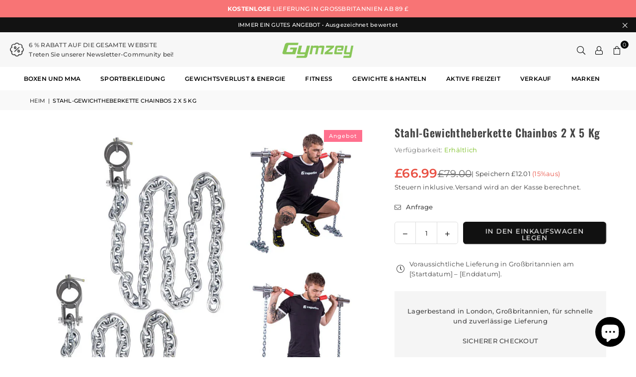

--- FILE ---
content_type: text/html; charset=utf-8
request_url: https://www.gymzey.com/de/products/weight-lifting-chain-chainbos-5kg
body_size: 55478
content:
<!doctype html>
<html class="no-js" lang="de" ><head><meta charset="utf-8"><meta http-equiv="X-UA-Compatible" content="IE=edge,chrome=1"><meta name="viewport" content="width=device-width, initial-scale=1.0"><meta name="theme-color" content="#000"><meta name="format-detection" content="telephone=no"><link rel="canonical" href="https://www.gymzey.com/de/products/weight-lifting-chain-chainbos-5kg"><link rel="preconnect" href="https://cdn.shopify.com" crossorigin><link rel="dns-prefetch" href="https://www.gymzey.com" crossorigin><link rel="dns-prefetch" href="https://gymzey-com.myshopify.com" crossorigin><link rel="preconnect" href="https://fonts.shopifycdn.com" crossorigin><link rel="shortcut icon" href="//www.gymzey.com/cdn/shop/files/favicon-32x32_32x32.png?v=1614296597" type="image/png"><title>Stahl-Gewichtheberkette Chainbos 2 x 5 kg | Gymzey UK</title><meta name="description" content="Die Stahlkette zum Gewichtheben 5 kg eignet sich für eine Vielzahl von Trainingseinheiten: Bankdrücken, Kreuzheben, Kniebeugen oder Bizepstraining. Kann wie eine Hantelscheibe an einer Hantelstange angebracht werden. Hilft dabei, alle Muskeln zu beanspruchen und macht das Training effektiver. Es besteht aus hochwertigem Stahl und ist robust und äußerst langlebig."><!-- /snippets/social-meta-tags.liquid --> <meta name="keywords" content="Gymzey, www.gymzey.com" /><meta name="author" content="AdornThemes"><meta property="og:site_name" content="Gymzey"><meta property="og:url" content="https://www.gymzey.com/de/products/weight-lifting-chain-chainbos-5kg"><meta property="og:title" content="Stahl-Gewichtheberkette Chainbos 2 x 5 kg | Gymzey UK"><meta property="og:type" content="product"><meta property="og:description" content="Die Stahlkette zum Gewichtheben 5 kg eignet sich für eine Vielzahl von Trainingseinheiten: Bankdrücken, Kreuzheben, Kniebeugen oder Bizepstraining. Kann wie eine Hantelscheibe an einer Hantelstange angebracht werden. Hilft dabei, alle Muskeln zu beanspruchen und macht das Training effektiver. Es besteht aus hochwertigem Stahl und ist robust und äußerst langlebig."><meta property="og:image" content="http://www.gymzey.com/cdn/shop/products/Weight-Lifting-Chains-inSPORTline-Chainbos-2x15kg_1fe18a99-f8c4-401f-8b40-3ef3b72cb419.jpg?v=1643124442"><meta property="og:image:secure_url" content="https://www.gymzey.com/cdn/shop/products/Weight-Lifting-Chains-inSPORTline-Chainbos-2x15kg_1fe18a99-f8c4-401f-8b40-3ef3b72cb419.jpg?v=1643124442"><meta property="og:image:width" content="1000"><meta property="og:image:height" content="1000"><meta property="og:price:amount" content="66.99"><meta property="og:price:currency" content="GBP"><meta name="twitter:card" content="summary_large_image"><meta name="twitter:title" content="Stahl-Gewichtheberkette Chainbos 2 x 5 kg | Gymzey UK"><meta name="twitter:description" content="Die Stahlkette zum Gewichtheben 5 kg eignet sich für eine Vielzahl von Trainingseinheiten: Bankdrücken, Kreuzheben, Kniebeugen oder Bizepstraining. Kann wie eine Hantelscheibe an einer Hantelstange angebracht werden. Hilft dabei, alle Muskeln zu beanspruchen und macht das Training effektiver. Es besteht aus hochwertigem Stahl und ist robust und äußerst langlebig.">
<link rel="preload" as="font" href="//www.gymzey.com/cdn/fonts/montserrat/montserrat_n4.81949fa0ac9fd2021e16436151e8eaa539321637.woff2" type="font/woff2" crossorigin><link rel="preload" as="font" href="//www.gymzey.com/cdn/fonts/montserrat/montserrat_n7.3c434e22befd5c18a6b4afadb1e3d77c128c7939.woff2" type="font/woff2" crossorigin><link rel="preload" as="font" href="//www.gymzey.com/cdn/fonts/oswald/oswald_n4.7760ed7a63e536050f64bb0607ff70ce07a480bd.woff2" type="font/woff2" crossorigin><link rel="preload" as="font" href="//www.gymzey.com/cdn/fonts/oswald/oswald_n7.b3ba3d6f1b341d51018e3cfba146932b55221727.woff2" type="font/woff2" crossorigin><link rel="preload" as="font" href="//www.gymzey.com/cdn/fonts/lato/lato_n4.c3b93d431f0091c8be23185e15c9d1fee1e971c5.woff2" type="font/woff2" crossorigin><link rel="preload" as="font" href="//www.gymzey.com/cdn/fonts/lato/lato_n7.900f219bc7337bc57a7a2151983f0a4a4d9d5dcf.woff2" type="font/woff2" crossorigin><link rel="preload" as="font" href="//www.gymzey.com/cdn/shop/t/46/assets/adorn-icons.woff2?v=51276908559411956971748362818" type="font/woff2" crossorigin><style type="text/css">:root{--ft1:Montserrat,sans-serif;--ft2:Oswald,sans-serif;--ft3:Lato,sans-serif;--site_gutter:15px;--grid_gutter:30px;--grid_gutter_sm:15px; --input_height:38px;--input_height_sm:32px;--error:#d20000}*,::after,::before{box-sizing:border-box}article,aside,details,figcaption,figure,footer,header,hgroup,main,menu,nav,section,summary{display:block}body,button,input,select,textarea{font-family:-apple-system,BlinkMacSystemFont,"Segoe UI","Roboto","Oxygen","Ubuntu","Cantarell","Helvetica Neue",sans-serif;-webkit-font-smoothing:antialiased;-webkit-text-size-adjust:100%}a{background-color:transparent}a,a:after,a:before{transition:all .3s ease-in-out}b,strong{font-weight:700;}em{font-style:italic}small{font-size:80%}sub,sup{font-size:75%;line-height:0;position:relative;vertical-align:baseline}sup{top:-.5em}sub{bottom:-.25em}img{max-width:100%;border:0}button,input,optgroup,select,textarea{color:inherit;font:inherit;margin:0;outline:0}button[disabled],input[disabled]{cursor:default}[type=button]::-moz-focus-inner,[type=reset]::-moz-focus-inner,[type=submit]::-moz-focus-inner,button::-moz-focus-inner{border-style:none;padding:0}[type=button]:-moz-focusring,[type=reset]:-moz-focusring,[type=submit]:-moz-focusring,button:-moz-focusring{outline:1px dotted ButtonText}input[type=email],input[type=number],input[type=password],input[type=search]{-webkit-appearance:none;-moz-appearance:none}table{width:100%;border-collapse:collapse;border-spacing:0}td,th{padding:0}textarea{overflow:auto;-webkit-appearance:none;-moz-appearance:none}[tabindex='-1']:focus{outline:0}a,img{outline:0!important;border:0}[role=button],a,button,input,label,select,textarea{touch-action:manipulation}.fl,.flex{display:flex}.fl1,.flex-item{flex:1}.clearfix::after{content:'';display:table;clear:both}.clear{clear:both}.icon__fallback-text,.v-hidden{position:absolute!important;overflow:hidden;clip:rect(0 0 0 0);height:1px;width:1px;margin:-1px;padding:0;border:0}.visibility-hidden{visibility:hidden}.js-focus-hidden:focus{outline:0}.no-js:not(html),.no-js .js{display:none}.no-js .no-js:not(html){display:block}.skip-link:focus{clip:auto;width:auto;height:auto;margin:0;color:#111;background-color:#fff;padding:10px;opacity:1;z-index:10000;transition:none}blockquote{background:#f8f8f8;font-weight:600;font-size:15px;font-style:normal;text-align:center;padding:0 30px;margin:0}.rte blockquote{padding:25px;margin-bottom:20px}blockquote p+cite{margin-top:7.5px}blockquote cite{display:block;font-size:13px;font-style:inherit}code,pre{font-family:Consolas,monospace;font-size:1em}pre{overflow:auto}.rte:last-child{margin-bottom:0}.rte .h1,.rte .h2,.rte .h3,.rte .h4,.rte .h5,.rte .h6,.rte h1,.rte h2,.rte h3,.rte h4,.rte h5,.rte h6{margin-top:15px;margin-bottom:7.5px}.rte .h1:first-child,.rte .h2:first-child,.rte .h3:first-child,.rte .h4:first-child,.rte .h5:first-child,.rte .h6:first-child,.rte h1:first-child,.rte h2:first-child,.rte h3:first-child,.rte h4:first-child,.rte h5:first-child,.rte h6:first-child{margin-top:0}.rte li{margin-bottom:4px;list-style:inherit}.rte li:last-child{margin-bottom:0}.rte-setting{margin-bottom:11.11111px}.rte-setting:last-child{margin-bottom:0}p:last-child{margin-bottom:0}li{list-style:none}.fine-print{font-size:1.07692em;font-style:italic;margin:20px 0}.txt--minor{font-size:80%}.txt--emphasis{font-style:italic}.icon{display:inline-block;width:20px;height:20px;vertical-align:middle;fill:currentColor}.no-svg .icon{display:none}svg.icon:not(.icon--full-color) circle,svg.icon:not(.icon--full-color) ellipse,svg.icon:not(.icon--full-color) g,svg.icon:not(.icon--full-color) line,svg.icon:not(.icon--full-color) path,svg.icon:not(.icon--full-color) polygon,svg.icon:not(.icon--full-color) polyline,svg.icon:not(.icon--full-color) rect,symbol.icon:not(.icon--full-color) circle,symbol.icon:not(.icon--full-color) ellipse,symbol.icon:not(.icon--full-color) g,symbol.icon:not(.icon--full-color) line,symbol.icon:not(.icon--full-color) path,symbol.icon:not(.icon--full-color) polygon,symbol.icon:not(.icon--full-color) polyline,symbol.icon:not(.icon--full-color) rect{fill:inherit;stroke:inherit}.no-svg .icon__fallback-text{position:static!important;overflow:inherit;clip:none;height:auto;width:auto;margin:0}ol,ul{margin:0;padding:0}ol{list-style:decimal}.list--inline{padding:0;margin:0}.list--inline li{display:inline-block;margin-bottom:0;vertical-align:middle}.rte img{height:auto}.rte table{table-layout:fixed}.rte ol,.rte ul{margin:20px 0 30px 30px}.rte ol.list--inline,.rte ul.list--inline{margin-left:0}.rte ul{list-style:disc outside}.rte ul ul{list-style:circle outside}.rte ul ul ul{list-style:square outside}.rte a:not(.btn){padding-bottom:1px}.tc .rte ol,.tc .rte ul,.tc.rte ol,.tc.rte ul{margin-left:0;list-style-position:inside}.rte__table-wrapper{max-width:100%;overflow:auto;-webkit-overflow-scrolling:touch}svg:not(:root){overflow:hidden}.video-wrapper{position:relative;overflow:hidden;max-width:100%;padding-bottom:56.25%;height:0;height:auto}.video-wrapper iframe{position:absolute;top:0;left:0;width:100%;height:100%}form{margin:0}legend{border:0;padding:0}button,input[type=submit],label[for]{cursor:pointer}input[type=text]{-webkit-appearance:none;-moz-appearance:none}[type=checkbox]+label,[type=radio]+label{display:inline-block;margin-bottom:0}textarea{min-height:100px}input[type=checkbox],input[type=radio]{margin:0 5px 0 0;vertical-align:middle}select::-ms-expand{display:none}.label--hidden{position:absolute;height:0;width:0;margin-bottom:0;overflow:hidden;clip:rect(1px,1px,1px,1px)}.form-vertical input,.form-vertical select,.form-vertical textarea{display:block;width:100%}.form-vertical [type=checkbox],.form-vertical [type=radio]{display:inline-block;width:auto;margin-right:5px}.form-vertical .btn,.form-vertical [type=submit]{display:inline-block;width:auto}.grid--table{display:table;table-layout:fixed;width:100%}.grid--table>.gitem{float:none;display:table-cell;vertical-align:middle}.is-transitioning{display:block!important;visibility:visible!important}.mr0{margin:0 !important;}.pd0{ padding:0 !important;}.db{display:block}.dbi{display:inline-block}.dn, .hidden,.btn.loading .txt {display:none}.of_hidden {overflow:hidden}.pa {position:absolute}.pr {position:relative}.l0 {left: 0;}.t0 {top: 0;}.fw-300{font-weight:300}.fw-400{font-weight:400}.fw-500{font-weight:500}.fw-600{font-weight:600}b,strong,.fw-700{font-weight:700}em, .em{font-style:italic}.tt-u{text-transform:uppercase}.tt-l{text-transform:lowercase}.tt-c{text-transform:capitalize}.tt-n{text-transform:none}.list-bullet,.list-arrow,.list-square,.order-list{padding:0 0 15px 15px;}.list-bullet li {list-style:disc; padding:4px 0; }.list-bullet ul, .list-circle ul, .list-arrow ul, .order-list li {padding-left:15px;}.list-square li {list-style:square; padding:4px 0; } .list-arrow li {list-style:disclosure-closed; padding:4px 0; }.order-list li {list-style:decimal; padding:4px 0; }.tdn {text-decoration:none!important}.tdu {text-decoration:underline}.imgFt{position:absolute;top:0;left:0;width:100%;height:100%;object-fit:cover; object-position:center; }.imgFl { display:block; width:100%; height:auto; }.imgWrapper { display:block; margin:auto; }.autoHt { height:auto; }.bgImg { background-size:cover; background-repeat:no-repeat; background-position:center; }.grid-sizer{width:25%; position:absolute}.w_auto {width:auto!important}.h_auto{height:auto}.w_100{width:100%!important}.h_100{height:100%!important}.pd10 {padding:10px;}.grid{display:flex;flex-wrap:wrap;list-style:none;margin:0 -7.5px }.gitem{flex:0 0 auto;padding-left:7.5px;padding-right:7.5px;width:100%}.col-1,.rwcols-1 .gitem, .wd100{width:100%}.col-2,.rwcols-2 .gitem,.wd50{width:50%}.col-3,.rwcols-3 .gitem,.wd33{width:33.33333%}.col-4,.rwcols-4 .gitem,.wd25{width:25%}.col-5,.rwcols-5 .gitem,.wd20{width:20%}.col-6,.rwcols-6 .gitem,.wd16{width:16.66667%}.col-7,.rwcols-7 .gitem,.wd14{width:14.28571%}.col-8,.rwcols-8 .gitem,.wd12{width:12.5%}.col-9,.rwcols-9 .gitem,.wd11{width:11.11111%}.col-10,.rwcols-10 .gitem,.wd10{width:10%}.wd30{width:30%}.wd37{width:37.5%}.wd40{width:40%}.wd60{width:60%}.wd62{width:62.5%}.wd66{width:66.66667%}.wd70{width:70%}.wd75{width:75%}.wd80{width:80%}.wd83{width:83.33333%}.wd87{width:87.5%}.wd90{width:90%}.wd100{width:100%}.show{display:block!important}.hide{display:none!important}.grid-products{margin:0 -0.0px}.grid-products .gitem{padding-left:0.0px;padding-right:0.0px}.f-row{flex-direction:row}.f-col{flex-direction:column}.f-wrap{flex-wrap:wrap}.f-nowrap{flex-wrap:nowrap}.f-jcs{justify-content:flex-start}.f-jce{justify-content:flex-end}.f-jcc{justify-content:center}.f-jcsb{justify-content:space-between}.f-jcsa{justify-content:space-around}.f-jcse{justify-content:space-evenly}.f-ais{align-items:flex-start}.f-aie{align-items:flex-end}.f-aic{align-items:center}.f-aib{align-items:baseline}.f-aist{align-items:stretch}.f-acs{align-content:flex-start}.f-ace{align-content:flex-end}.f-acc{align-content:center}.f-acsb{align-content:space-between}.f-acsa{align-content:space-around}.f-acst{align-content:stretch}.f-asa{align-self:auto}.f-ass{align-self:flex-start}.f-ase{align-self:flex-end}.f-asc{align-self:center}.f-asb{align-self:baseline}.f-asst{align-self:stretch}.order0{order:0}.order1{order:1}.order2{order:2}.order3{order:3}.tl{text-align:left!important}.tc{text-align:center!important}.tr{text-align:right!important}.m_auto{margin-left:auto;margin-right:auto}.ml_auto{margin-left:auto}.mr_auto{margin-right:auto}.m0{margin:0!important}.mt0{margin-top:0!important}.ml0{margin-left:0!important}.mr0{margin-right:0!important}.mb0{margin-bottom:0!important}.ml5{margin-left:5px}.mt5{margin-top:5px}.mr5{margin-right:5px}.mb5{margin-bottom:5px}.ml10{margin-left:10px}.mt10{margin-top:10px}.mr10{margin-right:10px}.mb10{margin-bottom:10px}.ml15{margin-left:15px}.mt15{margin-top:15px}.mr15{margin-right:15px}.mb15{margin-bottom:15px}.ml20{margin-left:20px}.mt20{margin-top:20px!important}.mr20{margin-right:20px}.mb20{margin-bottom:20px}.ml25{margin-left:25px}.mt25{margin-top:25px}.mr25{margin-right:25px}.mb25{margin-bottom:25px}.ml30{margin-left:30px}.mt30{margin-top:30px}.mr30{margin-right:30px}.mb30{margin-bottom:30px}.mb35{margin-bottom:35px}.mb40{margin-bottom:40px}.mb45{margin-bottom:45px}.mb50{margin-bottom:50px}@media (min-width:768px){.col-md-1{width:100%}.col-md-2,.rwcols-md-2 .gitem,.wd50-md{width:50%}.col-md-3,.rwcols-md-3 .gitem,.wd33-md{width:33.33333%}.col-md-4,.rwcols-md-4 .gitem,.wd25-md{width:25%}.col-md-5,.rwcols-md-5 .gitem,.wd20-md{width:20%}.col-md-6,.rwcols-md-6 .gitem,.wd16-md{width:16.66667%}.col-md-7,.rwcols-md-7 .gitem,.wd14-md{width:14.28571%}.col-md-8,.rwcols-md-8 .gitem,.wd12-md{width:12.5%}.col-md-9,.rwcols-md-9 .gitem,.wd11-md{width:11.11111%}.col-md-10,.rwcols-md-10 .gitem,.wd10-md{width:10%}.wd30-md{width:30%}.wd37-md{width:37.5%}.wd40-md{width:40%}.wd60-md{width:60%}.wd62-md{width:62.5%}.wd66-md{width:66.66667%}.wd70-md{width:70%}.wd75-md{width:75%}.wd80-md{width:80%}.wd83-md{width:83.33333%}.wd87-md{width:87.5%}.wd90-md{width:90%}.tl-md{text-align:left!important}.tc-md{text-align:center!important}.tr-md{text-align:right!important}.f-row-md{flex-direction:row}.f-col-md{flex-direction:column}.f-wrap-md{flex-wrap:wrap}.f-nowrap-md{flex-wrap:nowrap}.f-jcs-md{justify-content:flex-start}.f-jce-md{justify-content:flex-end}.f-jcc-md{justify-content:center}.f-jcsb-md{justify-content:space-between}.f-jcsa-md{justify-content:space-around}.f-jcse-md{justify-content:space-evenly}.f-ais-md{align-items:flex-start}.f-aie-md{align-items:flex-end}.f-aic-md{align-items:center}.f-aib-md{align-items:baseline}.f-aist-md{align-items:stretch}.f-acs-md{align-content:flex-start}.f-ace-md{align-content:flex-end}.f-acc-md{align-content:center}.f-acsb-md{align-content:space-between}.f-acsa-md{align-content:space-around}.f-acst-md{align-content:stretch}.f-asa-md{align-self:auto}.f-ass-md{align-self:flex-start}.f-ase-md{align-self:flex-end}.f-asc-md{align-self:center}.f-asb-md{align-self:baseline}.f-asst-md{align-self:stretch}.mb0-md{margin-bottom:0}.mb5-md{margin-bottom:5px}.mb10-md{margin-bottom:10px}.mb15-md{margin-bottom:15px}.mb20-md{margin-bottom:20px}.mb25-md{margin-bottom:25px}.mb30-md{margin-bottom:30px}.mb35-md{margin-bottom:35px}.mb40-md{margin-bottom:40px}.mb45-md{margin-bottom:45px}.mb50-md{margin-bottom:50px}}@media (min-width:1025px){.grid{margin:0 -15px }.gitem{padding-left:15px;padding-right:15px }.col-lg-1{width:100%}.col-lg-2,.rwcols-lg-2 .gitem,.wd50-lg{width:50%}.col-lg-3,.rwcols-lg-3 .gitem,.wd33-lg{width:33.33333%}.col-lg-4,.rwcols-lg-4 .gitem,.wd25-lg{width:25%}.col-lg-5,.rwcols-lg-5 .gitem,.wd20-lg{width:20%}.col-lg-6,.rwcols-lg-6 .gitem,.wd16-lg{width:16.66667%}.col-lg-7,.rwcols-lg-7 .gitem,.wd14-lg{width:14.28571%}.col-lg-8,.rwcols-lg-8 .gitem,.wd12-lg{width:12.5%}.col-lg-9,.rwcols-lg-9 .gitem,.wd11-lg{width:11.11111%}.col-lg-10,.rwcols-lg-10 .gitem,.wd10-lg{width:10%}.wd30-lg{width:30%}.wd37-lg{width:37.5%}.wd40-lg{width:40%}.wd60-lg{width:60%}.wd62-lg{width:62.5%}.wd66-lg{width:66.66667%}.wd70-lg{width:70%}.wd75-lg{width:75%}.wd80-lg{width:80%}.wd83-lg{width:83.33333%}.wd87-lg{width:87.5%}.wd90-lg{width:90%}.show-lg{display:block!important}.hide-lg{display:none!important}.f-row-lg{flex-direction:row}.f-col-lg{flex-direction:column}.f-wrap-lg{flex-wrap:wrap}.f-nowrap-lg{flex-wrap:nowrap}.tl-lg {text-align:left!important}.tc-lg {text-align:center!important}.tr-lg {text-align:right!important}.grid-products{margin:0 -7.5px}.grid-products .gitem{padding-left:7.5px;padding-right:7.5px}}@media (min-width:1280px){.col-xl-1{width:100%}.col-xl-2,.rwcols-xl-2 .gitem,.wd50-xl{width:50%}.col-xl-3,.rwcols-xl-3 .gitem,.wd33-xl{width:33.33333%}.col-xl-4,.rwcols-xl-4 .gitem,.wd25-xl{width:25%}.col-xl-5,.rwcols-xl-5 .gitem,.wd20-xl{width:20%}.col-xl-6,.rwcols-xl-6 .gitem,.wd16-xl{width:16.66667%}.col-xl-7,.rwcols-xl-7 .gitem,.wd14-xl{width:14.28571%}.col-xl-8,.rwcols-xl-8 .gitem,.wd12-xl{width:12.5%}.col-xl-9,.rwcols-xl-9 .gitem,.wd11-xl{width:11.11111%}.col-xl-10,.rwcols-xl-10 .gitem,.wd10-xl{width:10%}.wd30-xl{width:30%}.wd37-xl{width:37.5%}.wd40-xl{width:40%}.wd60-xl{width:60%}.wd62-xl{width:62.5%}.wd66-xl{width:66.66667%}.wd70-xl{width:70%}.wd75-xl{width:75%}.wd80-xl{width:80%}.wd83-xl{width:83.33333%}.wd87-xl{width:87.5%}.wd90-xl{width:90%}.show-xl{display:block!important}.hide-xl{display:none!important}.f-wrap-xl{flex-wrap:wrap}.f-col-xl{flex-direction:column}.tl-xl {text-align:left!important}.tc-xl {text-align:center!important}.tr-xl {text-align:right!important}}@media only screen and (min-width:768px) and (max-width:1024px){.show-md{display:block!important}.hide-md{display:none!important}}@media only screen and (max-width:767px){.show-sm{display:block!important}.hide-sm{display:none!important}}@font-face{font-family:Adorn-Icons;src:url("//www.gymzey.com/cdn/shop/t/46/assets/adorn-icons.woff2?v=51276908559411956971748362818") format('woff2'),url("//www.gymzey.com/cdn/shop/t/46/assets/adorn-icons.woff?v=74340402737950993131748362819") format('woff');font-weight:400;font-style:normal;font-display:swap}.at{font:normal normal normal 15px/1 Adorn-Icons;speak:none;text-transform:none;display:inline-block;vertical-align:middle;text-rendering:auto;-webkit-font-smoothing:antialiased;-moz-osx-font-smoothing:grayscale}@font-face {font-family: Montserrat;font-weight: 300;font-style: normal;font-display: swap;src: url("//www.gymzey.com/cdn/fonts/montserrat/montserrat_n3.29e699231893fd243e1620595067294bb067ba2a.woff2") format("woff2"), url("//www.gymzey.com/cdn/fonts/montserrat/montserrat_n3.64ed56f012a53c08a49d49bd7e0c8d2f46119150.woff") format("woff");}@font-face {font-family: Montserrat;font-weight: 400;font-style: normal;font-display: swap;src: url("//www.gymzey.com/cdn/fonts/montserrat/montserrat_n4.81949fa0ac9fd2021e16436151e8eaa539321637.woff2") format("woff2"), url("//www.gymzey.com/cdn/fonts/montserrat/montserrat_n4.a6c632ca7b62da89c3594789ba828388aac693fe.woff") format("woff");}@font-face {font-family: Montserrat;font-weight: 500;font-style: normal;font-display: swap;src: url("//www.gymzey.com/cdn/fonts/montserrat/montserrat_n5.07ef3781d9c78c8b93c98419da7ad4fbeebb6635.woff2") format("woff2"), url("//www.gymzey.com/cdn/fonts/montserrat/montserrat_n5.adf9b4bd8b0e4f55a0b203cdd84512667e0d5e4d.woff") format("woff");}@font-face {font-family: Montserrat;font-weight: 600;font-style: normal;font-display: swap;src: url("//www.gymzey.com/cdn/fonts/montserrat/montserrat_n6.1326b3e84230700ef15b3a29fb520639977513e0.woff2") format("woff2"), url("//www.gymzey.com/cdn/fonts/montserrat/montserrat_n6.652f051080eb14192330daceed8cd53dfdc5ead9.woff") format("woff");}@font-face {font-family: Montserrat;font-weight: 700;font-style: normal;font-display: swap;src: url("//www.gymzey.com/cdn/fonts/montserrat/montserrat_n7.3c434e22befd5c18a6b4afadb1e3d77c128c7939.woff2") format("woff2"), url("//www.gymzey.com/cdn/fonts/montserrat/montserrat_n7.5d9fa6e2cae713c8fb539a9876489d86207fe957.woff") format("woff");}@font-face {font-family: Oswald;font-weight: 300;font-style: normal;font-display: swap;src: url("//www.gymzey.com/cdn/fonts/oswald/oswald_n3.5e1367501ca69370d84b28bb3e29485e5178d388.woff2") format("woff2"), url("//www.gymzey.com/cdn/fonts/oswald/oswald_n3.cfa18f7353e13af9f0069f6d616bed3d258993d6.woff") format("woff");}@font-face {font-family: Oswald;font-weight: 400;font-style: normal;font-display: swap;src: url("//www.gymzey.com/cdn/fonts/oswald/oswald_n4.7760ed7a63e536050f64bb0607ff70ce07a480bd.woff2") format("woff2"), url("//www.gymzey.com/cdn/fonts/oswald/oswald_n4.ae5e497f60fc686568afe76e9ff1872693c533e9.woff") format("woff");}@font-face {font-family: Oswald;font-weight: 500;font-style: normal;font-display: swap;src: url("//www.gymzey.com/cdn/fonts/oswald/oswald_n5.8ad4910bfdb43e150746ef7aa67f3553e3abe8e2.woff2") format("woff2"), url("//www.gymzey.com/cdn/fonts/oswald/oswald_n5.93ee52108163c48c91111cf33b0a57021467b66e.woff") format("woff");}@font-face {font-family: Oswald;font-weight: 600;font-style: normal;font-display: swap;src: url("//www.gymzey.com/cdn/fonts/oswald/oswald_n6.26b6bffb711f770c328e7af9685d4798dcb4f0b3.woff2") format("woff2"), url("//www.gymzey.com/cdn/fonts/oswald/oswald_n6.2feb7f52d7eb157822c86dfd93893da013b08d5d.woff") format("woff");}@font-face {font-family: Oswald;font-weight: 700;font-style: normal;font-display: swap;src: url("//www.gymzey.com/cdn/fonts/oswald/oswald_n7.b3ba3d6f1b341d51018e3cfba146932b55221727.woff2") format("woff2"), url("//www.gymzey.com/cdn/fonts/oswald/oswald_n7.6cec6bed2bb070310ad90e19ea7a56b65fd83c0b.woff") format("woff");}@font-face {font-family: Lato;font-weight: 300;font-style: normal;font-display: swap;src: url("//www.gymzey.com/cdn/fonts/lato/lato_n3.a7080ececf6191f1dd5b0cb021691ca9b855c876.woff2") format("woff2"), url("//www.gymzey.com/cdn/fonts/lato/lato_n3.61e34b2ff7341f66543eb08e8c47eef9e1cde558.woff") format("woff");}@font-face {font-family: Lato;font-weight: 400;font-style: normal;font-display: swap;src: url("//www.gymzey.com/cdn/fonts/lato/lato_n4.c3b93d431f0091c8be23185e15c9d1fee1e971c5.woff2") format("woff2"), url("//www.gymzey.com/cdn/fonts/lato/lato_n4.d5c00c781efb195594fd2fd4ad04f7882949e327.woff") format("woff");}@font-face {font-family: Lato;font-weight: 500;font-style: normal;font-display: swap;src: url("//www.gymzey.com/cdn/fonts/lato/lato_n5.b2fec044fbe05725e71d90882e5f3b21dae2efbd.woff2") format("woff2"), url("//www.gymzey.com/cdn/fonts/lato/lato_n5.f25a9a5c73ff9372e69074488f99e8ac702b5447.woff") format("woff");}@font-face {font-family: Lato;font-weight: 600;font-style: normal;font-display: swap;src: url("//www.gymzey.com/cdn/fonts/lato/lato_n6.38d0e3b23b74a60f769c51d1df73fac96c580d59.woff2") format("woff2"), url("//www.gymzey.com/cdn/fonts/lato/lato_n6.3365366161bdcc36a3f97cfbb23954d8c4bf4079.woff") format("woff");}@font-face {font-family: Lato;font-weight: 700;font-style: normal;font-display: swap;src: url("//www.gymzey.com/cdn/fonts/lato/lato_n7.900f219bc7337bc57a7a2151983f0a4a4d9d5dcf.woff2") format("woff2"), url("//www.gymzey.com/cdn/fonts/lato/lato_n7.a55c60751adcc35be7c4f8a0313f9698598612ee.woff") format("woff");}.page-width { margin:0 auto; padding-left:15px; padding-right:15px; max-width:1300px; }.fullwidth, .breadcrumbs.fullwidth { max-width:100%; padding-left:10px; padding-right:10px; }.template-product .fullwidth.npd .product-single__meta{ padding: 0 20px;}@media only screen and (min-width:766px) { .page-width { padding-left:20px; padding-right:20px; }.fullwidth, .breadcrumbs.fullwidth { padding-left:15px; padding-right:15px; }.template-product .fullwidth.npd:not(.style6) .product-single__meta{ padding-right:30px}}@media only screen and (min-width:1280px){.fullwidth, .breadcrumbs.fullwidth { padding-left:60px; padding-right:60px; }.template-product .fullwidth.npd:not(.style6) .product-single__meta{ padding-right:60px;}}.fullwidth.npd { padding-left:0; padding-right:0; }.fs10 { font-size:10px;}.fs12 { font-size:12px;}.fs14 { font-size:14px;}.fs16 { font-size:16px;}.fs18 { font-size:18px;}.fs20 { font-size:20px;}.fs22 { font-size:22px;}.fs24 { font-size:24px;}.fs26 { font-size:26px;}.fs28 { font-size:28px;}.fs30 { font-size:30px;}</style><link rel="stylesheet" href="//www.gymzey.com/cdn/shop/t/46/assets/theme.css?v=49114942291194020561763065707" type="text/css" media="all">    <script src="//www.gymzey.com/cdn/shop/t/46/assets/lazysizes.js?v=103082535952790022801748362819" async></script>  <script src="//www.gymzey.com/cdn/shop/t/46/assets/jquery.min.js?v=115860211936397945481748362818"defer="defer"></script><script>var theme = {strings:{showMore:"Mehr anzeigen",showLess:"Weniger anzeigen"},mlcurrency:false,moneyFormat:"\u003cspan class=money\u003e£{{amount}}\u003c\/span\u003e",shopCurrency:"GBP",autoCurrencies:true,CurrencyFormat:'money_format',ajax_cart:true,fixedHeader:true,animation:false,animationMobile:true,searchresult:"Alle Ergebnisse anzeigen",wlAvailable:"Verfügbar in der Wunschliste",rtl:false,};document.documentElement.className = document.documentElement.className.replace('no-js', 'js');        var alpha = "Abcdefghijklmnopqrstuvwxyz".split(""), thm = alpha[0]+alpha[21]+alpha[14]+alpha[13]+alpha[4], shpeml = 'info@gymzey.com', dmn = window.location.hostname;        window.lazySizesConfig = window.lazySizesConfig || {};window.lazySizesConfig.loadMode = 1;      window.lazySizesConfig.loadHidden = false;        window.shopUrl = 'https://www.gymzey.com';      window.routes = {        cart_add_url: '/de/cart/add',        cart_change_url: '/de/cart/change',        cart_update_url: '/de/cart/update',        cart_url: '/de/cart',        predictive_search_url: '/de/search/suggest'      };      window.cartStrings = {        error: `Fehler`,        quantityError: `Sie können nur [quantity] dieses Artikels hinzufügen.`      };      window.variantStrings = {addToCart: `In den Einkaufswagen legen`,preOrder: `Vorbestellen`,soldOut: `Ausverkauft`,unavailable: `Nicht verfügbar`,unavailable_with_option: `Translation missing: de.products.product.value_unavailable`,};</script><script src="//www.gymzey.com/cdn/shop/t/46/assets/vendor.js?v=175121317203878727231748362818" defer="defer"></script>  
  <script>window.performance && window.performance.mark && window.performance.mark('shopify.content_for_header.start');</script><meta name="google-site-verification" content="EiqFz_nCrrRFkTxSdzEZ1xjzJ8fPmqQ_mwtnVeTYaSI">
<meta name="google-site-verification" content="-n-ZLGqzZTyzcglv4LV-66QZdJZvsmKhC9l-PB8zkbQ">
<meta id="shopify-digital-wallet" name="shopify-digital-wallet" content="/25673793622/digital_wallets/dialog">
<meta name="shopify-checkout-api-token" content="aeae30447a11a1ca4516cd75d00f3aff">
<meta id="in-context-paypal-metadata" data-shop-id="25673793622" data-venmo-supported="false" data-environment="production" data-locale="de_DE" data-paypal-v4="true" data-currency="GBP">
<link rel="alternate" hreflang="x-default" href="https://www.gymzey.com/products/weight-lifting-chain-chainbos-5kg">
<link rel="alternate" hreflang="en" href="https://www.gymzey.com/products/weight-lifting-chain-chainbos-5kg">
<link rel="alternate" hreflang="de" href="https://www.gymzey.com/de/products/weight-lifting-chain-chainbos-5kg">
<link rel="alternate" hreflang="es" href="https://www.gymzey.com/es/products/weight-lifting-chain-chainbos-5kg">
<link rel="alternate" hreflang="fr" href="https://www.gymzey.com/fr/products/weight-lifting-chain-chainbos-5kg">
<link rel="alternate" hreflang="it" href="https://www.gymzey.com/it/products/weight-lifting-chain-chainbos-5kg">
<link rel="alternate" hreflang="pt" href="https://www.gymzey.com/pt/products/weight-lifting-chain-chainbos-5kg">
<link rel="alternate" hreflang="en-AU" href="https://www.gymzey.com/en-au/products/weight-lifting-chain-chainbos-5kg">
<link rel="alternate" hreflang="en-FR" href="https://www.gymzey.com/en-fr/products/weight-lifting-chain-chainbos-5kg">
<link rel="alternate" hreflang="en-DE" href="https://www.gymzey.com/en-de/products/weight-lifting-chain-chainbos-5kg">
<link rel="alternate" hreflang="pt-PT" href="https://www.gymzey.com/pt-pt/products/weight-lifting-chain-chainbos-5kg">
<link rel="alternate" type="application/json+oembed" href="https://www.gymzey.com/de/products/weight-lifting-chain-chainbos-5kg.oembed">
<script async="async" src="/checkouts/internal/preloads.js?locale=de-GB"></script>
<link rel="preconnect" href="https://shop.app" crossorigin="anonymous">
<script async="async" src="https://shop.app/checkouts/internal/preloads.js?locale=de-GB&shop_id=25673793622" crossorigin="anonymous"></script>
<script id="apple-pay-shop-capabilities" type="application/json">{"shopId":25673793622,"countryCode":"GB","currencyCode":"GBP","merchantCapabilities":["supports3DS"],"merchantId":"gid:\/\/shopify\/Shop\/25673793622","merchantName":"Gymzey","requiredBillingContactFields":["postalAddress","email","phone"],"requiredShippingContactFields":["postalAddress","email","phone"],"shippingType":"shipping","supportedNetworks":["visa","maestro","masterCard","discover","elo"],"total":{"type":"pending","label":"Gymzey","amount":"1.00"},"shopifyPaymentsEnabled":true,"supportsSubscriptions":true}</script>
<script id="shopify-features" type="application/json">{"accessToken":"aeae30447a11a1ca4516cd75d00f3aff","betas":["rich-media-storefront-analytics"],"domain":"www.gymzey.com","predictiveSearch":true,"shopId":25673793622,"locale":"de"}</script>
<script>var Shopify = Shopify || {};
Shopify.shop = "gymzey-com.myshopify.com";
Shopify.locale = "de";
Shopify.currency = {"active":"GBP","rate":"1.0"};
Shopify.country = "GB";
Shopify.theme = {"name":"avone-latest","id":179192463738,"schema_name":"Avone","schema_version":"5.5.0","theme_store_id":null,"role":"main"};
Shopify.theme.handle = "null";
Shopify.theme.style = {"id":null,"handle":null};
Shopify.cdnHost = "www.gymzey.com/cdn";
Shopify.routes = Shopify.routes || {};
Shopify.routes.root = "/de/";</script>
<script type="module">!function(o){(o.Shopify=o.Shopify||{}).modules=!0}(window);</script>
<script>!function(o){function n(){var o=[];function n(){o.push(Array.prototype.slice.apply(arguments))}return n.q=o,n}var t=o.Shopify=o.Shopify||{};t.loadFeatures=n(),t.autoloadFeatures=n()}(window);</script>
<script>
  window.ShopifyPay = window.ShopifyPay || {};
  window.ShopifyPay.apiHost = "shop.app\/pay";
  window.ShopifyPay.redirectState = null;
</script>
<script id="shop-js-analytics" type="application/json">{"pageType":"product"}</script>
<script defer="defer" async type="module" src="//www.gymzey.com/cdn/shopifycloud/shop-js/modules/v2/client.init-shop-cart-sync_e98Ab_XN.de.esm.js"></script>
<script defer="defer" async type="module" src="//www.gymzey.com/cdn/shopifycloud/shop-js/modules/v2/chunk.common_Pcw9EP95.esm.js"></script>
<script defer="defer" async type="module" src="//www.gymzey.com/cdn/shopifycloud/shop-js/modules/v2/chunk.modal_CzmY4ZhL.esm.js"></script>
<script type="module">
  await import("//www.gymzey.com/cdn/shopifycloud/shop-js/modules/v2/client.init-shop-cart-sync_e98Ab_XN.de.esm.js");
await import("//www.gymzey.com/cdn/shopifycloud/shop-js/modules/v2/chunk.common_Pcw9EP95.esm.js");
await import("//www.gymzey.com/cdn/shopifycloud/shop-js/modules/v2/chunk.modal_CzmY4ZhL.esm.js");

  window.Shopify.SignInWithShop?.initShopCartSync?.({"fedCMEnabled":true,"windoidEnabled":true});

</script>
<script defer="defer" async type="module" src="//www.gymzey.com/cdn/shopifycloud/shop-js/modules/v2/client.payment-terms_DUeEqFTJ.de.esm.js"></script>
<script defer="defer" async type="module" src="//www.gymzey.com/cdn/shopifycloud/shop-js/modules/v2/chunk.common_Pcw9EP95.esm.js"></script>
<script defer="defer" async type="module" src="//www.gymzey.com/cdn/shopifycloud/shop-js/modules/v2/chunk.modal_CzmY4ZhL.esm.js"></script>
<script type="module">
  await import("//www.gymzey.com/cdn/shopifycloud/shop-js/modules/v2/client.payment-terms_DUeEqFTJ.de.esm.js");
await import("//www.gymzey.com/cdn/shopifycloud/shop-js/modules/v2/chunk.common_Pcw9EP95.esm.js");
await import("//www.gymzey.com/cdn/shopifycloud/shop-js/modules/v2/chunk.modal_CzmY4ZhL.esm.js");

  
</script>
<script>
  window.Shopify = window.Shopify || {};
  if (!window.Shopify.featureAssets) window.Shopify.featureAssets = {};
  window.Shopify.featureAssets['shop-js'] = {"shop-cart-sync":["modules/v2/client.shop-cart-sync_DazCVyJ3.de.esm.js","modules/v2/chunk.common_Pcw9EP95.esm.js","modules/v2/chunk.modal_CzmY4ZhL.esm.js"],"init-fed-cm":["modules/v2/client.init-fed-cm_D0AulfmK.de.esm.js","modules/v2/chunk.common_Pcw9EP95.esm.js","modules/v2/chunk.modal_CzmY4ZhL.esm.js"],"shop-cash-offers":["modules/v2/client.shop-cash-offers_BISyWFEA.de.esm.js","modules/v2/chunk.common_Pcw9EP95.esm.js","modules/v2/chunk.modal_CzmY4ZhL.esm.js"],"shop-login-button":["modules/v2/client.shop-login-button_D_c1vx_E.de.esm.js","modules/v2/chunk.common_Pcw9EP95.esm.js","modules/v2/chunk.modal_CzmY4ZhL.esm.js"],"pay-button":["modules/v2/client.pay-button_CHADzJ4g.de.esm.js","modules/v2/chunk.common_Pcw9EP95.esm.js","modules/v2/chunk.modal_CzmY4ZhL.esm.js"],"shop-button":["modules/v2/client.shop-button_CQnD2U3v.de.esm.js","modules/v2/chunk.common_Pcw9EP95.esm.js","modules/v2/chunk.modal_CzmY4ZhL.esm.js"],"avatar":["modules/v2/client.avatar_BTnouDA3.de.esm.js"],"init-windoid":["modules/v2/client.init-windoid_CmA0-hrC.de.esm.js","modules/v2/chunk.common_Pcw9EP95.esm.js","modules/v2/chunk.modal_CzmY4ZhL.esm.js"],"init-shop-for-new-customer-accounts":["modules/v2/client.init-shop-for-new-customer-accounts_BCzC_Mib.de.esm.js","modules/v2/client.shop-login-button_D_c1vx_E.de.esm.js","modules/v2/chunk.common_Pcw9EP95.esm.js","modules/v2/chunk.modal_CzmY4ZhL.esm.js"],"init-shop-email-lookup-coordinator":["modules/v2/client.init-shop-email-lookup-coordinator_DYzOit4u.de.esm.js","modules/v2/chunk.common_Pcw9EP95.esm.js","modules/v2/chunk.modal_CzmY4ZhL.esm.js"],"init-shop-cart-sync":["modules/v2/client.init-shop-cart-sync_e98Ab_XN.de.esm.js","modules/v2/chunk.common_Pcw9EP95.esm.js","modules/v2/chunk.modal_CzmY4ZhL.esm.js"],"shop-toast-manager":["modules/v2/client.shop-toast-manager_Bc-1elH8.de.esm.js","modules/v2/chunk.common_Pcw9EP95.esm.js","modules/v2/chunk.modal_CzmY4ZhL.esm.js"],"init-customer-accounts":["modules/v2/client.init-customer-accounts_CqlRHmZs.de.esm.js","modules/v2/client.shop-login-button_D_c1vx_E.de.esm.js","modules/v2/chunk.common_Pcw9EP95.esm.js","modules/v2/chunk.modal_CzmY4ZhL.esm.js"],"init-customer-accounts-sign-up":["modules/v2/client.init-customer-accounts-sign-up_DZmBw6yB.de.esm.js","modules/v2/client.shop-login-button_D_c1vx_E.de.esm.js","modules/v2/chunk.common_Pcw9EP95.esm.js","modules/v2/chunk.modal_CzmY4ZhL.esm.js"],"shop-follow-button":["modules/v2/client.shop-follow-button_Cx-w7rSq.de.esm.js","modules/v2/chunk.common_Pcw9EP95.esm.js","modules/v2/chunk.modal_CzmY4ZhL.esm.js"],"checkout-modal":["modules/v2/client.checkout-modal_Djjmh8qM.de.esm.js","modules/v2/chunk.common_Pcw9EP95.esm.js","modules/v2/chunk.modal_CzmY4ZhL.esm.js"],"shop-login":["modules/v2/client.shop-login_DMZMgoZf.de.esm.js","modules/v2/chunk.common_Pcw9EP95.esm.js","modules/v2/chunk.modal_CzmY4ZhL.esm.js"],"lead-capture":["modules/v2/client.lead-capture_SqejaEd8.de.esm.js","modules/v2/chunk.common_Pcw9EP95.esm.js","modules/v2/chunk.modal_CzmY4ZhL.esm.js"],"payment-terms":["modules/v2/client.payment-terms_DUeEqFTJ.de.esm.js","modules/v2/chunk.common_Pcw9EP95.esm.js","modules/v2/chunk.modal_CzmY4ZhL.esm.js"]};
</script>
<script>(function() {
  var isLoaded = false;
  function asyncLoad() {
    if (isLoaded) return;
    isLoaded = true;
    var urls = ["https:\/\/ecommplugins-scripts.trustpilot.com\/v2.1\/js\/header.min.js?settings=eyJrZXkiOiJLME1JT0hhdXJtaWsxWHBLIiwicyI6Im5vbmUifQ==\u0026shop=gymzey-com.myshopify.com","https:\/\/ecommplugins-trustboxsettings.trustpilot.com\/gymzey-com.myshopify.com.js?settings=1648027792402\u0026shop=gymzey-com.myshopify.com","https:\/\/widget.trustpilot.com\/bootstrap\/v5\/tp.widget.sync.bootstrap.min.js?shop=gymzey-com.myshopify.com","https:\/\/cdn.nfcube.com\/instafeed-672f3decbfbbb14d5c22696331bfe3b9.js?shop=gymzey-com.myshopify.com","https:\/\/s3.eu-west-1.amazonaws.com\/production-klarna-il-shopify-osm\/7bec47374bc1cb6b6338dfd4d69e7bffd4f4b70b\/gymzey-com.myshopify.com-1748362877355.js?shop=gymzey-com.myshopify.com"];
    for (var i = 0; i < urls.length; i++) {
      var s = document.createElement('script');
      s.type = 'text/javascript';
      s.async = true;
      s.src = urls[i];
      var x = document.getElementsByTagName('script')[0];
      x.parentNode.insertBefore(s, x);
    }
  };
  if(window.attachEvent) {
    window.attachEvent('onload', asyncLoad);
  } else {
    window.addEventListener('load', asyncLoad, false);
  }
})();</script>
<script id="__st">var __st={"a":25673793622,"offset":0,"reqid":"44d58930-dfde-49fd-a079-62820a1911f3-1769197100","pageurl":"www.gymzey.com\/de\/products\/weight-lifting-chain-chainbos-5kg","u":"8f1aa4513447","p":"product","rtyp":"product","rid":6038456697015};</script>
<script>window.ShopifyPaypalV4VisibilityTracking = true;</script>
<script id="captcha-bootstrap">!function(){'use strict';const t='contact',e='account',n='new_comment',o=[[t,t],['blogs',n],['comments',n],[t,'customer']],c=[[e,'customer_login'],[e,'guest_login'],[e,'recover_customer_password'],[e,'create_customer']],r=t=>t.map((([t,e])=>`form[action*='/${t}']:not([data-nocaptcha='true']) input[name='form_type'][value='${e}']`)).join(','),a=t=>()=>t?[...document.querySelectorAll(t)].map((t=>t.form)):[];function s(){const t=[...o],e=r(t);return a(e)}const i='password',u='form_key',d=['recaptcha-v3-token','g-recaptcha-response','h-captcha-response',i],f=()=>{try{return window.sessionStorage}catch{return}},m='__shopify_v',_=t=>t.elements[u];function p(t,e,n=!1){try{const o=window.sessionStorage,c=JSON.parse(o.getItem(e)),{data:r}=function(t){const{data:e,action:n}=t;return t[m]||n?{data:e,action:n}:{data:t,action:n}}(c);for(const[e,n]of Object.entries(r))t.elements[e]&&(t.elements[e].value=n);n&&o.removeItem(e)}catch(o){console.error('form repopulation failed',{error:o})}}const l='form_type',E='cptcha';function T(t){t.dataset[E]=!0}const w=window,h=w.document,L='Shopify',v='ce_forms',y='captcha';let A=!1;((t,e)=>{const n=(g='f06e6c50-85a8-45c8-87d0-21a2b65856fe',I='https://cdn.shopify.com/shopifycloud/storefront-forms-hcaptcha/ce_storefront_forms_captcha_hcaptcha.v1.5.2.iife.js',D={infoText:'Durch hCaptcha geschützt',privacyText:'Datenschutz',termsText:'Allgemeine Geschäftsbedingungen'},(t,e,n)=>{const o=w[L][v],c=o.bindForm;if(c)return c(t,g,e,D).then(n);var r;o.q.push([[t,g,e,D],n]),r=I,A||(h.body.append(Object.assign(h.createElement('script'),{id:'captcha-provider',async:!0,src:r})),A=!0)});var g,I,D;w[L]=w[L]||{},w[L][v]=w[L][v]||{},w[L][v].q=[],w[L][y]=w[L][y]||{},w[L][y].protect=function(t,e){n(t,void 0,e),T(t)},Object.freeze(w[L][y]),function(t,e,n,w,h,L){const[v,y,A,g]=function(t,e,n){const i=e?o:[],u=t?c:[],d=[...i,...u],f=r(d),m=r(i),_=r(d.filter((([t,e])=>n.includes(e))));return[a(f),a(m),a(_),s()]}(w,h,L),I=t=>{const e=t.target;return e instanceof HTMLFormElement?e:e&&e.form},D=t=>v().includes(t);t.addEventListener('submit',(t=>{const e=I(t);if(!e)return;const n=D(e)&&!e.dataset.hcaptchaBound&&!e.dataset.recaptchaBound,o=_(e),c=g().includes(e)&&(!o||!o.value);(n||c)&&t.preventDefault(),c&&!n&&(function(t){try{if(!f())return;!function(t){const e=f();if(!e)return;const n=_(t);if(!n)return;const o=n.value;o&&e.removeItem(o)}(t);const e=Array.from(Array(32),(()=>Math.random().toString(36)[2])).join('');!function(t,e){_(t)||t.append(Object.assign(document.createElement('input'),{type:'hidden',name:u})),t.elements[u].value=e}(t,e),function(t,e){const n=f();if(!n)return;const o=[...t.querySelectorAll(`input[type='${i}']`)].map((({name:t})=>t)),c=[...d,...o],r={};for(const[a,s]of new FormData(t).entries())c.includes(a)||(r[a]=s);n.setItem(e,JSON.stringify({[m]:1,action:t.action,data:r}))}(t,e)}catch(e){console.error('failed to persist form',e)}}(e),e.submit())}));const S=(t,e)=>{t&&!t.dataset[E]&&(n(t,e.some((e=>e===t))),T(t))};for(const o of['focusin','change'])t.addEventListener(o,(t=>{const e=I(t);D(e)&&S(e,y())}));const B=e.get('form_key'),M=e.get(l),P=B&&M;t.addEventListener('DOMContentLoaded',(()=>{const t=y();if(P)for(const e of t)e.elements[l].value===M&&p(e,B);[...new Set([...A(),...v().filter((t=>'true'===t.dataset.shopifyCaptcha))])].forEach((e=>S(e,t)))}))}(h,new URLSearchParams(w.location.search),n,t,e,['guest_login'])})(!0,!0)}();</script>
<script integrity="sha256-4kQ18oKyAcykRKYeNunJcIwy7WH5gtpwJnB7kiuLZ1E=" data-source-attribution="shopify.loadfeatures" defer="defer" src="//www.gymzey.com/cdn/shopifycloud/storefront/assets/storefront/load_feature-a0a9edcb.js" crossorigin="anonymous"></script>
<script crossorigin="anonymous" defer="defer" src="//www.gymzey.com/cdn/shopifycloud/storefront/assets/shopify_pay/storefront-65b4c6d7.js?v=20250812"></script>
<script data-source-attribution="shopify.dynamic_checkout.dynamic.init">var Shopify=Shopify||{};Shopify.PaymentButton=Shopify.PaymentButton||{isStorefrontPortableWallets:!0,init:function(){window.Shopify.PaymentButton.init=function(){};var t=document.createElement("script");t.src="https://www.gymzey.com/cdn/shopifycloud/portable-wallets/latest/portable-wallets.de.js",t.type="module",document.head.appendChild(t)}};
</script>
<script data-source-attribution="shopify.dynamic_checkout.buyer_consent">
  function portableWalletsHideBuyerConsent(e){var t=document.getElementById("shopify-buyer-consent"),n=document.getElementById("shopify-subscription-policy-button");t&&n&&(t.classList.add("hidden"),t.setAttribute("aria-hidden","true"),n.removeEventListener("click",e))}function portableWalletsShowBuyerConsent(e){var t=document.getElementById("shopify-buyer-consent"),n=document.getElementById("shopify-subscription-policy-button");t&&n&&(t.classList.remove("hidden"),t.removeAttribute("aria-hidden"),n.addEventListener("click",e))}window.Shopify?.PaymentButton&&(window.Shopify.PaymentButton.hideBuyerConsent=portableWalletsHideBuyerConsent,window.Shopify.PaymentButton.showBuyerConsent=portableWalletsShowBuyerConsent);
</script>
<script data-source-attribution="shopify.dynamic_checkout.cart.bootstrap">document.addEventListener("DOMContentLoaded",(function(){function t(){return document.querySelector("shopify-accelerated-checkout-cart, shopify-accelerated-checkout")}if(t())Shopify.PaymentButton.init();else{new MutationObserver((function(e,n){t()&&(Shopify.PaymentButton.init(),n.disconnect())})).observe(document.body,{childList:!0,subtree:!0})}}));
</script>
<script id='scb4127' type='text/javascript' async='' src='https://www.gymzey.com/cdn/shopifycloud/privacy-banner/storefront-banner.js'></script><link id="shopify-accelerated-checkout-styles" rel="stylesheet" media="screen" href="https://www.gymzey.com/cdn/shopifycloud/portable-wallets/latest/accelerated-checkout-backwards-compat.css" crossorigin="anonymous">
<style id="shopify-accelerated-checkout-cart">
        #shopify-buyer-consent {
  margin-top: 1em;
  display: inline-block;
  width: 100%;
}

#shopify-buyer-consent.hidden {
  display: none;
}

#shopify-subscription-policy-button {
  background: none;
  border: none;
  padding: 0;
  text-decoration: underline;
  font-size: inherit;
  cursor: pointer;
}

#shopify-subscription-policy-button::before {
  box-shadow: none;
}

      </style>

<script>window.performance && window.performance.mark && window.performance.mark('shopify.content_for_header.end');</script>
<!-- BEGIN app block: shopify://apps/judge-me-reviews/blocks/judgeme_core/61ccd3b1-a9f2-4160-9fe9-4fec8413e5d8 --><!-- Start of Judge.me Core -->






<link rel="dns-prefetch" href="https://cdn2.judge.me/cdn/widget_frontend">
<link rel="dns-prefetch" href="https://cdn.judge.me">
<link rel="dns-prefetch" href="https://cdn1.judge.me">
<link rel="dns-prefetch" href="https://api.judge.me">

<script data-cfasync='false' class='jdgm-settings-script'>window.jdgmSettings={"pagination":5,"disable_web_reviews":false,"badge_no_review_text":"No reviews","badge_n_reviews_text":"{{ n }} review/reviews","hide_badge_preview_if_no_reviews":true,"badge_hide_text":false,"enforce_center_preview_badge":false,"widget_title":"Customer Reviews","widget_open_form_text":"Write a review","widget_close_form_text":"Cancel review","widget_refresh_page_text":"Refresh page","widget_summary_text":"Based on {{ number_of_reviews }} review/reviews","widget_no_review_text":"Be the first to write a review","widget_name_field_text":"Display name","widget_verified_name_field_text":"Verified Name (public)","widget_name_placeholder_text":"Display name","widget_required_field_error_text":"This field is required.","widget_email_field_text":"Email address","widget_verified_email_field_text":"Verified Email (private, can not be edited)","widget_email_placeholder_text":"Your email address","widget_email_field_error_text":"Please enter a valid email address.","widget_rating_field_text":"Rating","widget_review_title_field_text":"Review Title","widget_review_title_placeholder_text":"Give your review a title","widget_review_body_field_text":"Review content","widget_review_body_placeholder_text":"Start writing here...","widget_pictures_field_text":"Picture/Video (optional)","widget_submit_review_text":"Submit Review","widget_submit_verified_review_text":"Submit Verified Review","widget_submit_success_msg_with_auto_publish":"Thank you! Please refresh the page in a few moments to see your review. You can remove or edit your review by logging into \u003ca href='https://judge.me/login' target='_blank' rel='nofollow noopener'\u003eJudge.me\u003c/a\u003e","widget_submit_success_msg_no_auto_publish":"Thank you! Your review will be published as soon as it is approved by the shop admin. You can remove or edit your review by logging into \u003ca href='https://judge.me/login' target='_blank' rel='nofollow noopener'\u003eJudge.me\u003c/a\u003e","widget_show_default_reviews_out_of_total_text":"Showing {{ n_reviews_shown }} out of {{ n_reviews }} reviews.","widget_show_all_link_text":"Show all","widget_show_less_link_text":"Show less","widget_author_said_text":"{{ reviewer_name }} said:","widget_days_text":"{{ n }} days ago","widget_weeks_text":"{{ n }} week/weeks ago","widget_months_text":"{{ n }} month/months ago","widget_years_text":"{{ n }} year/years ago","widget_yesterday_text":"Yesterday","widget_today_text":"Today","widget_replied_text":"\u003e\u003e {{ shop_name }} replied:","widget_read_more_text":"Read more","widget_reviewer_name_as_initial":"","widget_rating_filter_color":"#fbcd0a","widget_rating_filter_see_all_text":"See all reviews","widget_sorting_most_recent_text":"Most Recent","widget_sorting_highest_rating_text":"Highest Rating","widget_sorting_lowest_rating_text":"Lowest Rating","widget_sorting_with_pictures_text":"Only Pictures","widget_sorting_most_helpful_text":"Most Helpful","widget_open_question_form_text":"Ask a question","widget_reviews_subtab_text":"Reviews","widget_questions_subtab_text":"Questions","widget_question_label_text":"Question","widget_answer_label_text":"Answer","widget_question_placeholder_text":"Write your question here","widget_submit_question_text":"Submit Question","widget_question_submit_success_text":"Thank you for your question! We will notify you once it gets answered.","verified_badge_text":"Verified","verified_badge_bg_color":"","verified_badge_text_color":"","verified_badge_placement":"left-of-reviewer-name","widget_review_max_height":"","widget_hide_border":false,"widget_social_share":false,"widget_thumb":false,"widget_review_location_show":false,"widget_location_format":"","all_reviews_include_out_of_store_products":true,"all_reviews_out_of_store_text":"(out of store)","all_reviews_pagination":100,"all_reviews_product_name_prefix_text":"about","enable_review_pictures":true,"enable_question_anwser":false,"widget_theme":"default","review_date_format":"dd/mm/yyyy","default_sort_method":"most-recent","widget_product_reviews_subtab_text":"Product Reviews","widget_shop_reviews_subtab_text":"Shop Reviews","widget_other_products_reviews_text":"Reviews for other products","widget_store_reviews_subtab_text":"Store reviews","widget_no_store_reviews_text":"This store hasn't received any reviews yet","widget_web_restriction_product_reviews_text":"This product hasn't received any reviews yet","widget_no_items_text":"No items found","widget_show_more_text":"Show more","widget_write_a_store_review_text":"Write a Store Review","widget_other_languages_heading":"Reviews in Other Languages","widget_translate_review_text":"Translate review to {{ language }}","widget_translating_review_text":"Translating...","widget_show_original_translation_text":"Show original ({{ language }})","widget_translate_review_failed_text":"Review couldn't be translated.","widget_translate_review_retry_text":"Retry","widget_translate_review_try_again_later_text":"Try again later","show_product_url_for_grouped_product":false,"widget_sorting_pictures_first_text":"Pictures First","show_pictures_on_all_rev_page_mobile":false,"show_pictures_on_all_rev_page_desktop":false,"floating_tab_hide_mobile_install_preference":false,"floating_tab_button_name":"★ Reviews","floating_tab_title":"Let customers speak for us","floating_tab_button_color":"","floating_tab_button_background_color":"","floating_tab_url":"","floating_tab_url_enabled":false,"floating_tab_tab_style":"text","all_reviews_text_badge_text":"Customers rate us {{ shop.metafields.judgeme.all_reviews_rating | round: 1 }}/5 based on {{ shop.metafields.judgeme.all_reviews_count }} reviews.","all_reviews_text_badge_text_branded_style":"{{ shop.metafields.judgeme.all_reviews_rating | round: 1 }} out of 5 stars based on {{ shop.metafields.judgeme.all_reviews_count }} reviews","is_all_reviews_text_badge_a_link":false,"show_stars_for_all_reviews_text_badge":false,"all_reviews_text_badge_url":"","all_reviews_text_style":"branded","all_reviews_text_color_style":"judgeme_brand_color","all_reviews_text_color":"#108474","all_reviews_text_show_jm_brand":true,"featured_carousel_show_header":true,"featured_carousel_title":"Let customers speak for us","testimonials_carousel_title":"Customers are saying","videos_carousel_title":"Real customer stories","cards_carousel_title":"Customers are saying","featured_carousel_count_text":"from {{ n }} reviews","featured_carousel_add_link_to_all_reviews_page":false,"featured_carousel_url":"","featured_carousel_show_images":true,"featured_carousel_autoslide_interval":5,"featured_carousel_arrows_on_the_sides":false,"featured_carousel_height":250,"featured_carousel_width":80,"featured_carousel_image_size":0,"featured_carousel_image_height":250,"featured_carousel_arrow_color":"#eeeeee","verified_count_badge_style":"branded","verified_count_badge_orientation":"horizontal","verified_count_badge_color_style":"judgeme_brand_color","verified_count_badge_color":"#108474","is_verified_count_badge_a_link":false,"verified_count_badge_url":"","verified_count_badge_show_jm_brand":true,"widget_rating_preset_default":5,"widget_first_sub_tab":"product-reviews","widget_show_histogram":true,"widget_histogram_use_custom_color":false,"widget_pagination_use_custom_color":false,"widget_star_use_custom_color":false,"widget_verified_badge_use_custom_color":false,"widget_write_review_use_custom_color":false,"picture_reminder_submit_button":"Upload Pictures","enable_review_videos":false,"mute_video_by_default":false,"widget_sorting_videos_first_text":"Videos First","widget_review_pending_text":"Pending","featured_carousel_items_for_large_screen":3,"social_share_options_order":"Facebook,Twitter","remove_microdata_snippet":true,"disable_json_ld":false,"enable_json_ld_products":false,"preview_badge_show_question_text":false,"preview_badge_no_question_text":"No questions","preview_badge_n_question_text":"{{ number_of_questions }} question/questions","qa_badge_show_icon":false,"qa_badge_position":"same-row","remove_judgeme_branding":false,"widget_add_search_bar":false,"widget_search_bar_placeholder":"Search","widget_sorting_verified_only_text":"Verified only","featured_carousel_theme":"default","featured_carousel_show_rating":true,"featured_carousel_show_title":true,"featured_carousel_show_body":true,"featured_carousel_show_date":false,"featured_carousel_show_reviewer":true,"featured_carousel_show_product":false,"featured_carousel_header_background_color":"#108474","featured_carousel_header_text_color":"#ffffff","featured_carousel_name_product_separator":"reviewed","featured_carousel_full_star_background":"#108474","featured_carousel_empty_star_background":"#dadada","featured_carousel_vertical_theme_background":"#f9fafb","featured_carousel_verified_badge_enable":true,"featured_carousel_verified_badge_color":"#108474","featured_carousel_border_style":"round","featured_carousel_review_line_length_limit":3,"featured_carousel_more_reviews_button_text":"Read more reviews","featured_carousel_view_product_button_text":"View product","all_reviews_page_load_reviews_on":"scroll","all_reviews_page_load_more_text":"Load More Reviews","disable_fb_tab_reviews":false,"enable_ajax_cdn_cache":false,"widget_advanced_speed_features":5,"widget_public_name_text":"displayed publicly like","default_reviewer_name":"John Smith","default_reviewer_name_has_non_latin":true,"widget_reviewer_anonymous":"Anonymous","medals_widget_title":"Judge.me Review Medals","medals_widget_background_color":"#f9fafb","medals_widget_position":"footer_all_pages","medals_widget_border_color":"#f9fafb","medals_widget_verified_text_position":"left","medals_widget_use_monochromatic_version":false,"medals_widget_elements_color":"#108474","show_reviewer_avatar":true,"widget_invalid_yt_video_url_error_text":"Not a YouTube video URL","widget_max_length_field_error_text":"Please enter no more than {0} characters.","widget_show_country_flag":false,"widget_show_collected_via_shop_app":true,"widget_verified_by_shop_badge_style":"light","widget_verified_by_shop_text":"Verified by Shop","widget_show_photo_gallery":false,"widget_load_with_code_splitting":true,"widget_ugc_install_preference":false,"widget_ugc_title":"Made by us, Shared by you","widget_ugc_subtitle":"Tag us to see your picture featured in our page","widget_ugc_arrows_color":"#ffffff","widget_ugc_primary_button_text":"Buy Now","widget_ugc_primary_button_background_color":"#108474","widget_ugc_primary_button_text_color":"#ffffff","widget_ugc_primary_button_border_width":"0","widget_ugc_primary_button_border_style":"none","widget_ugc_primary_button_border_color":"#108474","widget_ugc_primary_button_border_radius":"25","widget_ugc_secondary_button_text":"Load More","widget_ugc_secondary_button_background_color":"#ffffff","widget_ugc_secondary_button_text_color":"#108474","widget_ugc_secondary_button_border_width":"2","widget_ugc_secondary_button_border_style":"solid","widget_ugc_secondary_button_border_color":"#108474","widget_ugc_secondary_button_border_radius":"25","widget_ugc_reviews_button_text":"View Reviews","widget_ugc_reviews_button_background_color":"#ffffff","widget_ugc_reviews_button_text_color":"#108474","widget_ugc_reviews_button_border_width":"2","widget_ugc_reviews_button_border_style":"solid","widget_ugc_reviews_button_border_color":"#108474","widget_ugc_reviews_button_border_radius":"25","widget_ugc_reviews_button_link_to":"judgeme-reviews-page","widget_ugc_show_post_date":true,"widget_ugc_max_width":"800","widget_rating_metafield_value_type":true,"widget_primary_color":"#8AC556","widget_enable_secondary_color":false,"widget_secondary_color":"#edf5f5","widget_summary_average_rating_text":"{{ average_rating }} out of 5","widget_media_grid_title":"Customer photos \u0026 videos","widget_media_grid_see_more_text":"See more","widget_round_style":false,"widget_show_product_medals":true,"widget_verified_by_judgeme_text":"Verified by Judge.me","widget_show_store_medals":true,"widget_verified_by_judgeme_text_in_store_medals":"Verified by Judge.me","widget_media_field_exceed_quantity_message":"Sorry, we can only accept {{ max_media }} for one review.","widget_media_field_exceed_limit_message":"{{ file_name }} is too large, please select a {{ media_type }} less than {{ size_limit }}MB.","widget_review_submitted_text":"Review Submitted!","widget_question_submitted_text":"Question Submitted!","widget_close_form_text_question":"Cancel","widget_write_your_answer_here_text":"Write your answer here","widget_enabled_branded_link":true,"widget_show_collected_by_judgeme":false,"widget_reviewer_name_color":"","widget_write_review_text_color":"","widget_write_review_bg_color":"","widget_collected_by_judgeme_text":"collected by Judge.me","widget_pagination_type":"standard","widget_load_more_text":"Load More","widget_load_more_color":"#108474","widget_full_review_text":"Full Review","widget_read_more_reviews_text":"Read More Reviews","widget_read_questions_text":"Read Questions","widget_questions_and_answers_text":"Questions \u0026 Answers","widget_verified_by_text":"Verified by","widget_verified_text":"Verified","widget_number_of_reviews_text":"{{ number_of_reviews }} reviews","widget_back_button_text":"Back","widget_next_button_text":"Next","widget_custom_forms_filter_button":"Filters","custom_forms_style":"horizontal","widget_show_review_information":false,"how_reviews_are_collected":"How reviews are collected?","widget_show_review_keywords":false,"widget_gdpr_statement":"How we use your data: We'll only contact you about the review you left, and only if necessary. By submitting your review, you agree to Judge.me's \u003ca href='https://judge.me/terms' target='_blank' rel='nofollow noopener'\u003eterms\u003c/a\u003e, \u003ca href='https://judge.me/privacy' target='_blank' rel='nofollow noopener'\u003eprivacy\u003c/a\u003e and \u003ca href='https://judge.me/content-policy' target='_blank' rel='nofollow noopener'\u003econtent\u003c/a\u003e policies.","widget_multilingual_sorting_enabled":false,"widget_translate_review_content_enabled":false,"widget_translate_review_content_method":"manual","popup_widget_review_selection":"automatically_with_pictures","popup_widget_round_border_style":true,"popup_widget_show_title":true,"popup_widget_show_body":true,"popup_widget_show_reviewer":false,"popup_widget_show_product":true,"popup_widget_show_pictures":true,"popup_widget_use_review_picture":true,"popup_widget_show_on_home_page":true,"popup_widget_show_on_product_page":true,"popup_widget_show_on_collection_page":true,"popup_widget_show_on_cart_page":true,"popup_widget_position":"bottom_left","popup_widget_first_review_delay":5,"popup_widget_duration":5,"popup_widget_interval":5,"popup_widget_review_count":5,"popup_widget_hide_on_mobile":true,"review_snippet_widget_round_border_style":true,"review_snippet_widget_card_color":"#FFFFFF","review_snippet_widget_slider_arrows_background_color":"#FFFFFF","review_snippet_widget_slider_arrows_color":"#000000","review_snippet_widget_star_color":"#108474","show_product_variant":false,"all_reviews_product_variant_label_text":"Variant: ","widget_show_verified_branding":false,"widget_ai_summary_title":"Customers say","widget_ai_summary_disclaimer":"AI-powered review summary based on recent customer reviews","widget_show_ai_summary":false,"widget_show_ai_summary_bg":false,"widget_show_review_title_input":true,"redirect_reviewers_invited_via_email":"external_form","request_store_review_after_product_review":false,"request_review_other_products_in_order":false,"review_form_color_scheme":"default","review_form_corner_style":"square","review_form_star_color":{},"review_form_text_color":"#333333","review_form_background_color":"#ffffff","review_form_field_background_color":"#fafafa","review_form_button_color":{},"review_form_button_text_color":"#ffffff","review_form_modal_overlay_color":"#000000","review_content_screen_title_text":"How would you rate this product?","review_content_introduction_text":"We would love it if you would share a bit about your experience.","store_review_form_title_text":"How would you rate this store?","store_review_form_introduction_text":"We would love it if you would share a bit about your experience.","show_review_guidance_text":true,"one_star_review_guidance_text":"Poor","five_star_review_guidance_text":"Great","customer_information_screen_title_text":"About you","customer_information_introduction_text":"Please tell us more about you.","custom_questions_screen_title_text":"Your experience in more detail","custom_questions_introduction_text":"Here are a few questions to help us understand more about your experience.","review_submitted_screen_title_text":"Thanks for your review!","review_submitted_screen_thank_you_text":"We are processing it and it will appear on the store soon.","review_submitted_screen_email_verification_text":"Please confirm your email by clicking the link we just sent you. This helps us keep reviews authentic.","review_submitted_request_store_review_text":"Would you like to share your experience of shopping with us?","review_submitted_review_other_products_text":"Would you like to review these products?","store_review_screen_title_text":"Would you like to share your experience of shopping with us?","store_review_introduction_text":"We value your feedback and use it to improve. Please share any thoughts or suggestions you have.","reviewer_media_screen_title_picture_text":"Share a picture","reviewer_media_introduction_picture_text":"Upload a photo to support your review.","reviewer_media_screen_title_video_text":"Share a video","reviewer_media_introduction_video_text":"Upload a video to support your review.","reviewer_media_screen_title_picture_or_video_text":"Share a picture or video","reviewer_media_introduction_picture_or_video_text":"Upload a photo or video to support your review.","reviewer_media_youtube_url_text":"Paste your Youtube URL here","advanced_settings_next_step_button_text":"Next","advanced_settings_close_review_button_text":"Close","modal_write_review_flow":false,"write_review_flow_required_text":"Required","write_review_flow_privacy_message_text":"We respect your privacy.","write_review_flow_anonymous_text":"Post review as anonymous","write_review_flow_visibility_text":"This won't be visible to other customers.","write_review_flow_multiple_selection_help_text":"Select as many as you like","write_review_flow_single_selection_help_text":"Select one option","write_review_flow_required_field_error_text":"This field is required","write_review_flow_invalid_email_error_text":"Please enter a valid email address","write_review_flow_max_length_error_text":"Max. {{ max_length }} characters.","write_review_flow_media_upload_text":"\u003cb\u003eClick to upload\u003c/b\u003e or drag and drop","write_review_flow_gdpr_statement":"We'll only contact you about your review if necessary. By submitting your review, you agree to our \u003ca href='https://judge.me/terms' target='_blank' rel='nofollow noopener'\u003eterms and conditions\u003c/a\u003e and \u003ca href='https://judge.me/privacy' target='_blank' rel='nofollow noopener'\u003eprivacy policy\u003c/a\u003e.","rating_only_reviews_enabled":false,"show_negative_reviews_help_screen":false,"new_review_flow_help_screen_rating_threshold":3,"negative_review_resolution_screen_title_text":"Tell us more","negative_review_resolution_text":"Your experience matters to us. If there were issues with your purchase, we're here to help. Feel free to reach out to us, we'd love the opportunity to make things right.","negative_review_resolution_button_text":"Contact us","negative_review_resolution_proceed_with_review_text":"Leave a review","negative_review_resolution_subject":"Issue with purchase from {{ shop_name }}.{{ order_name }}","preview_badge_collection_page_install_status":false,"widget_review_custom_css":"","preview_badge_custom_css":"","preview_badge_stars_count":"5-stars","featured_carousel_custom_css":"","floating_tab_custom_css":"","all_reviews_widget_custom_css":"","medals_widget_custom_css":"","verified_badge_custom_css":"","all_reviews_text_custom_css":"","transparency_badges_collected_via_store_invite":false,"transparency_badges_from_another_provider":false,"transparency_badges_collected_from_store_visitor":false,"transparency_badges_collected_by_verified_review_provider":false,"transparency_badges_earned_reward":false,"transparency_badges_collected_via_store_invite_text":"Review collected via store invitation","transparency_badges_from_another_provider_text":"Review collected from another provider","transparency_badges_collected_from_store_visitor_text":"Review collected from a store visitor","transparency_badges_written_in_google_text":"Review written in Google","transparency_badges_written_in_etsy_text":"Review written in Etsy","transparency_badges_written_in_shop_app_text":"Review written in Shop App","transparency_badges_earned_reward_text":"Review earned a reward for future purchase","product_review_widget_per_page":10,"widget_store_review_label_text":"Review about the store","checkout_comment_extension_title_on_product_page":"Customer Comments","checkout_comment_extension_num_latest_comment_show":5,"checkout_comment_extension_format":"name_and_timestamp","checkout_comment_customer_name":"last_initial","checkout_comment_comment_notification":true,"preview_badge_collection_page_install_preference":false,"preview_badge_home_page_install_preference":false,"preview_badge_product_page_install_preference":false,"review_widget_install_preference":"","review_carousel_install_preference":false,"floating_reviews_tab_install_preference":"none","verified_reviews_count_badge_install_preference":false,"all_reviews_text_install_preference":false,"review_widget_best_location":false,"judgeme_medals_install_preference":false,"review_widget_revamp_enabled":false,"review_widget_qna_enabled":false,"review_widget_header_theme":"minimal","review_widget_widget_title_enabled":true,"review_widget_header_text_size":"medium","review_widget_header_text_weight":"regular","review_widget_average_rating_style":"compact","review_widget_bar_chart_enabled":true,"review_widget_bar_chart_type":"numbers","review_widget_bar_chart_style":"standard","review_widget_expanded_media_gallery_enabled":false,"review_widget_reviews_section_theme":"standard","review_widget_image_style":"thumbnails","review_widget_review_image_ratio":"square","review_widget_stars_size":"medium","review_widget_verified_badge":"standard_text","review_widget_review_title_text_size":"medium","review_widget_review_text_size":"medium","review_widget_review_text_length":"medium","review_widget_number_of_columns_desktop":3,"review_widget_carousel_transition_speed":5,"review_widget_custom_questions_answers_display":"always","review_widget_button_text_color":"#FFFFFF","review_widget_text_color":"#000000","review_widget_lighter_text_color":"#7B7B7B","review_widget_corner_styling":"soft","review_widget_review_word_singular":"review","review_widget_review_word_plural":"reviews","review_widget_voting_label":"Helpful?","review_widget_shop_reply_label":"Reply from {{ shop_name }}:","review_widget_filters_title":"Filters","qna_widget_question_word_singular":"Question","qna_widget_question_word_plural":"Questions","qna_widget_answer_reply_label":"Answer from {{ answerer_name }}:","qna_content_screen_title_text":"Ask a question about this product","qna_widget_question_required_field_error_text":"Please enter your question.","qna_widget_flow_gdpr_statement":"We'll only contact you about your question if necessary. By submitting your question, you agree to our \u003ca href='https://judge.me/terms' target='_blank' rel='nofollow noopener'\u003eterms and conditions\u003c/a\u003e and \u003ca href='https://judge.me/privacy' target='_blank' rel='nofollow noopener'\u003eprivacy policy\u003c/a\u003e.","qna_widget_question_submitted_text":"Thanks for your question!","qna_widget_close_form_text_question":"Close","qna_widget_question_submit_success_text":"We’ll notify you by email when your question is answered.","all_reviews_widget_v2025_enabled":false,"all_reviews_widget_v2025_header_theme":"default","all_reviews_widget_v2025_widget_title_enabled":true,"all_reviews_widget_v2025_header_text_size":"medium","all_reviews_widget_v2025_header_text_weight":"regular","all_reviews_widget_v2025_average_rating_style":"compact","all_reviews_widget_v2025_bar_chart_enabled":true,"all_reviews_widget_v2025_bar_chart_type":"numbers","all_reviews_widget_v2025_bar_chart_style":"standard","all_reviews_widget_v2025_expanded_media_gallery_enabled":false,"all_reviews_widget_v2025_show_store_medals":true,"all_reviews_widget_v2025_show_photo_gallery":true,"all_reviews_widget_v2025_show_review_keywords":false,"all_reviews_widget_v2025_show_ai_summary":false,"all_reviews_widget_v2025_show_ai_summary_bg":false,"all_reviews_widget_v2025_add_search_bar":false,"all_reviews_widget_v2025_default_sort_method":"most-recent","all_reviews_widget_v2025_reviews_per_page":10,"all_reviews_widget_v2025_reviews_section_theme":"default","all_reviews_widget_v2025_image_style":"thumbnails","all_reviews_widget_v2025_review_image_ratio":"square","all_reviews_widget_v2025_stars_size":"medium","all_reviews_widget_v2025_verified_badge":"bold_badge","all_reviews_widget_v2025_review_title_text_size":"medium","all_reviews_widget_v2025_review_text_size":"medium","all_reviews_widget_v2025_review_text_length":"medium","all_reviews_widget_v2025_number_of_columns_desktop":3,"all_reviews_widget_v2025_carousel_transition_speed":5,"all_reviews_widget_v2025_custom_questions_answers_display":"always","all_reviews_widget_v2025_show_product_variant":false,"all_reviews_widget_v2025_show_reviewer_avatar":true,"all_reviews_widget_v2025_reviewer_name_as_initial":"","all_reviews_widget_v2025_review_location_show":false,"all_reviews_widget_v2025_location_format":"","all_reviews_widget_v2025_show_country_flag":false,"all_reviews_widget_v2025_verified_by_shop_badge_style":"light","all_reviews_widget_v2025_social_share":false,"all_reviews_widget_v2025_social_share_options_order":"Facebook,Twitter,LinkedIn,Pinterest","all_reviews_widget_v2025_pagination_type":"standard","all_reviews_widget_v2025_button_text_color":"#FFFFFF","all_reviews_widget_v2025_text_color":"#000000","all_reviews_widget_v2025_lighter_text_color":"#7B7B7B","all_reviews_widget_v2025_corner_styling":"soft","all_reviews_widget_v2025_title":"Customer reviews","all_reviews_widget_v2025_ai_summary_title":"Customers say about this store","all_reviews_widget_v2025_no_review_text":"Be the first to write a review","platform":"shopify","branding_url":"https://app.judge.me/reviews","branding_text":"Powered by Judge.me","locale":"en","reply_name":"Gymzey","widget_version":"3.0","footer":true,"autopublish":true,"review_dates":false,"enable_custom_form":false,"shop_locale":"en","enable_multi_locales_translations":false,"show_review_title_input":true,"review_verification_email_status":"always","can_be_branded":true,"reply_name_text":"Gymzey"};</script> <style class='jdgm-settings-style'>.jdgm-xx{left:0}:root{--jdgm-primary-color: #8AC556;--jdgm-secondary-color: rgba(138,197,86,0.1);--jdgm-star-color: #8AC556;--jdgm-write-review-text-color: white;--jdgm-write-review-bg-color: #8AC556;--jdgm-paginate-color: #8AC556;--jdgm-border-radius: 0;--jdgm-reviewer-name-color: #8AC556}.jdgm-histogram__bar-content{background-color:#8AC556}.jdgm-rev[data-verified-buyer=true] .jdgm-rev__icon.jdgm-rev__icon:after,.jdgm-rev__buyer-badge.jdgm-rev__buyer-badge{color:white;background-color:#8AC556}.jdgm-review-widget--small .jdgm-gallery.jdgm-gallery .jdgm-gallery__thumbnail-link:nth-child(8) .jdgm-gallery__thumbnail-wrapper.jdgm-gallery__thumbnail-wrapper:before{content:"See more"}@media only screen and (min-width: 768px){.jdgm-gallery.jdgm-gallery .jdgm-gallery__thumbnail-link:nth-child(8) .jdgm-gallery__thumbnail-wrapper.jdgm-gallery__thumbnail-wrapper:before{content:"See more"}}.jdgm-prev-badge[data-average-rating='0.00']{display:none !important}.jdgm-rev .jdgm-rev__timestamp,.jdgm-quest .jdgm-rev__timestamp,.jdgm-carousel-item__timestamp{display:none !important}.jdgm-author-all-initials{display:none !important}.jdgm-author-last-initial{display:none !important}.jdgm-rev-widg__title{visibility:hidden}.jdgm-rev-widg__summary-text{visibility:hidden}.jdgm-prev-badge__text{visibility:hidden}.jdgm-rev__prod-link-prefix:before{content:'about'}.jdgm-rev__variant-label:before{content:'Variant: '}.jdgm-rev__out-of-store-text:before{content:'(out of store)'}@media only screen and (min-width: 768px){.jdgm-rev__pics .jdgm-rev_all-rev-page-picture-separator,.jdgm-rev__pics .jdgm-rev__product-picture{display:none}}@media only screen and (max-width: 768px){.jdgm-rev__pics .jdgm-rev_all-rev-page-picture-separator,.jdgm-rev__pics .jdgm-rev__product-picture{display:none}}.jdgm-preview-badge[data-template="product"]{display:none !important}.jdgm-preview-badge[data-template="collection"]{display:none !important}.jdgm-preview-badge[data-template="index"]{display:none !important}.jdgm-review-widget[data-from-snippet="true"]{display:none !important}.jdgm-verified-count-badget[data-from-snippet="true"]{display:none !important}.jdgm-carousel-wrapper[data-from-snippet="true"]{display:none !important}.jdgm-all-reviews-text[data-from-snippet="true"]{display:none !important}.jdgm-medals-section[data-from-snippet="true"]{display:none !important}.jdgm-ugc-media-wrapper[data-from-snippet="true"]{display:none !important}.jdgm-rev__transparency-badge[data-badge-type="review_collected_via_store_invitation"]{display:none !important}.jdgm-rev__transparency-badge[data-badge-type="review_collected_from_another_provider"]{display:none !important}.jdgm-rev__transparency-badge[data-badge-type="review_collected_from_store_visitor"]{display:none !important}.jdgm-rev__transparency-badge[data-badge-type="review_written_in_etsy"]{display:none !important}.jdgm-rev__transparency-badge[data-badge-type="review_written_in_google_business"]{display:none !important}.jdgm-rev__transparency-badge[data-badge-type="review_written_in_shop_app"]{display:none !important}.jdgm-rev__transparency-badge[data-badge-type="review_earned_for_future_purchase"]{display:none !important}.jdgm-review-snippet-widget .jdgm-rev-snippet-widget__cards-container .jdgm-rev-snippet-card{border-radius:8px;background:#fff}.jdgm-review-snippet-widget .jdgm-rev-snippet-widget__cards-container .jdgm-rev-snippet-card__rev-rating .jdgm-star{color:#108474}.jdgm-review-snippet-widget .jdgm-rev-snippet-widget__prev-btn,.jdgm-review-snippet-widget .jdgm-rev-snippet-widget__next-btn{border-radius:50%;background:#fff}.jdgm-review-snippet-widget .jdgm-rev-snippet-widget__prev-btn>svg,.jdgm-review-snippet-widget .jdgm-rev-snippet-widget__next-btn>svg{fill:#000}.jdgm-full-rev-modal.rev-snippet-widget .jm-mfp-container .jm-mfp-content,.jdgm-full-rev-modal.rev-snippet-widget .jm-mfp-container .jdgm-full-rev__icon,.jdgm-full-rev-modal.rev-snippet-widget .jm-mfp-container .jdgm-full-rev__pic-img,.jdgm-full-rev-modal.rev-snippet-widget .jm-mfp-container .jdgm-full-rev__reply{border-radius:8px}.jdgm-full-rev-modal.rev-snippet-widget .jm-mfp-container .jdgm-full-rev[data-verified-buyer="true"] .jdgm-full-rev__icon::after{border-radius:8px}.jdgm-full-rev-modal.rev-snippet-widget .jm-mfp-container .jdgm-full-rev .jdgm-rev__buyer-badge{border-radius:calc( 8px / 2 )}.jdgm-full-rev-modal.rev-snippet-widget .jm-mfp-container .jdgm-full-rev .jdgm-full-rev__replier::before{content:'Gymzey'}.jdgm-full-rev-modal.rev-snippet-widget .jm-mfp-container .jdgm-full-rev .jdgm-full-rev__product-button{border-radius:calc( 8px * 6 )}
</style> <style class='jdgm-settings-style'></style>

  
  
  
  <style class='jdgm-miracle-styles'>
  @-webkit-keyframes jdgm-spin{0%{-webkit-transform:rotate(0deg);-ms-transform:rotate(0deg);transform:rotate(0deg)}100%{-webkit-transform:rotate(359deg);-ms-transform:rotate(359deg);transform:rotate(359deg)}}@keyframes jdgm-spin{0%{-webkit-transform:rotate(0deg);-ms-transform:rotate(0deg);transform:rotate(0deg)}100%{-webkit-transform:rotate(359deg);-ms-transform:rotate(359deg);transform:rotate(359deg)}}@font-face{font-family:'JudgemeStar';src:url("[data-uri]") format("woff");font-weight:normal;font-style:normal}.jdgm-star{font-family:'JudgemeStar';display:inline !important;text-decoration:none !important;padding:0 4px 0 0 !important;margin:0 !important;font-weight:bold;opacity:1;-webkit-font-smoothing:antialiased;-moz-osx-font-smoothing:grayscale}.jdgm-star:hover{opacity:1}.jdgm-star:last-of-type{padding:0 !important}.jdgm-star.jdgm--on:before{content:"\e000"}.jdgm-star.jdgm--off:before{content:"\e001"}.jdgm-star.jdgm--half:before{content:"\e002"}.jdgm-widget *{margin:0;line-height:1.4;-webkit-box-sizing:border-box;-moz-box-sizing:border-box;box-sizing:border-box;-webkit-overflow-scrolling:touch}.jdgm-hidden{display:none !important;visibility:hidden !important}.jdgm-temp-hidden{display:none}.jdgm-spinner{width:40px;height:40px;margin:auto;border-radius:50%;border-top:2px solid #eee;border-right:2px solid #eee;border-bottom:2px solid #eee;border-left:2px solid #ccc;-webkit-animation:jdgm-spin 0.8s infinite linear;animation:jdgm-spin 0.8s infinite linear}.jdgm-prev-badge{display:block !important}

</style>


  
  
   


<script data-cfasync='false' class='jdgm-script'>
!function(e){window.jdgm=window.jdgm||{},jdgm.CDN_HOST="https://cdn2.judge.me/cdn/widget_frontend/",jdgm.CDN_HOST_ALT="https://cdn2.judge.me/cdn/widget_frontend/",jdgm.API_HOST="https://api.judge.me/",jdgm.CDN_BASE_URL="https://cdn.shopify.com/extensions/019beb2a-7cf9-7238-9765-11a892117c03/judgeme-extensions-316/assets/",
jdgm.docReady=function(d){(e.attachEvent?"complete"===e.readyState:"loading"!==e.readyState)?
setTimeout(d,0):e.addEventListener("DOMContentLoaded",d)},jdgm.loadCSS=function(d,t,o,a){
!o&&jdgm.loadCSS.requestedUrls.indexOf(d)>=0||(jdgm.loadCSS.requestedUrls.push(d),
(a=e.createElement("link")).rel="stylesheet",a.class="jdgm-stylesheet",a.media="nope!",
a.href=d,a.onload=function(){this.media="all",t&&setTimeout(t)},e.body.appendChild(a))},
jdgm.loadCSS.requestedUrls=[],jdgm.loadJS=function(e,d){var t=new XMLHttpRequest;
t.onreadystatechange=function(){4===t.readyState&&(Function(t.response)(),d&&d(t.response))},
t.open("GET",e),t.onerror=function(){if(e.indexOf(jdgm.CDN_HOST)===0&&jdgm.CDN_HOST_ALT!==jdgm.CDN_HOST){var f=e.replace(jdgm.CDN_HOST,jdgm.CDN_HOST_ALT);jdgm.loadJS(f,d)}},t.send()},jdgm.docReady((function(){(window.jdgmLoadCSS||e.querySelectorAll(
".jdgm-widget, .jdgm-all-reviews-page").length>0)&&(jdgmSettings.widget_load_with_code_splitting?
parseFloat(jdgmSettings.widget_version)>=3?jdgm.loadCSS(jdgm.CDN_HOST+"widget_v3/base.css"):
jdgm.loadCSS(jdgm.CDN_HOST+"widget/base.css"):jdgm.loadCSS(jdgm.CDN_HOST+"shopify_v2.css"),
jdgm.loadJS(jdgm.CDN_HOST+"loa"+"der.js"))}))}(document);
</script>
<noscript><link rel="stylesheet" type="text/css" media="all" href="https://cdn2.judge.me/cdn/widget_frontend/shopify_v2.css"></noscript>

<!-- BEGIN app snippet: theme_fix_tags --><script>
  (function() {
    var jdgmThemeFixes = null;
    if (!jdgmThemeFixes) return;
    var thisThemeFix = jdgmThemeFixes[Shopify.theme.id];
    if (!thisThemeFix) return;

    if (thisThemeFix.html) {
      document.addEventListener("DOMContentLoaded", function() {
        var htmlDiv = document.createElement('div');
        htmlDiv.classList.add('jdgm-theme-fix-html');
        htmlDiv.innerHTML = thisThemeFix.html;
        document.body.append(htmlDiv);
      });
    };

    if (thisThemeFix.css) {
      var styleTag = document.createElement('style');
      styleTag.classList.add('jdgm-theme-fix-style');
      styleTag.innerHTML = thisThemeFix.css;
      document.head.append(styleTag);
    };

    if (thisThemeFix.js) {
      var scriptTag = document.createElement('script');
      scriptTag.classList.add('jdgm-theme-fix-script');
      scriptTag.innerHTML = thisThemeFix.js;
      document.head.append(scriptTag);
    };
  })();
</script>
<!-- END app snippet -->
<!-- End of Judge.me Core -->



<!-- END app block --><script src="https://cdn.shopify.com/extensions/019beb2a-7cf9-7238-9765-11a892117c03/judgeme-extensions-316/assets/loader.js" type="text/javascript" defer="defer"></script>
<script src="https://cdn.shopify.com/extensions/ed39c03d-9f9f-474e-bf10-6bcd36b46de1/subscriptions-78/assets/app-embed-block.js" type="text/javascript" defer="defer"></script>
<link href="https://cdn.shopify.com/extensions/ed39c03d-9f9f-474e-bf10-6bcd36b46de1/subscriptions-78/assets/styles-embed.css" rel="stylesheet" type="text/css" media="all">
<script src="https://cdn.shopify.com/extensions/e8878072-2f6b-4e89-8082-94b04320908d/inbox-1254/assets/inbox-chat-loader.js" type="text/javascript" defer="defer"></script>
<link href="https://monorail-edge.shopifysvc.com" rel="dns-prefetch">
<script>(function(){if ("sendBeacon" in navigator && "performance" in window) {try {var session_token_from_headers = performance.getEntriesByType('navigation')[0].serverTiming.find(x => x.name == '_s').description;} catch {var session_token_from_headers = undefined;}var session_cookie_matches = document.cookie.match(/_shopify_s=([^;]*)/);var session_token_from_cookie = session_cookie_matches && session_cookie_matches.length === 2 ? session_cookie_matches[1] : "";var session_token = session_token_from_headers || session_token_from_cookie || "";function handle_abandonment_event(e) {var entries = performance.getEntries().filter(function(entry) {return /monorail-edge.shopifysvc.com/.test(entry.name);});if (!window.abandonment_tracked && entries.length === 0) {window.abandonment_tracked = true;var currentMs = Date.now();var navigation_start = performance.timing.navigationStart;var payload = {shop_id: 25673793622,url: window.location.href,navigation_start,duration: currentMs - navigation_start,session_token,page_type: "product"};window.navigator.sendBeacon("https://monorail-edge.shopifysvc.com/v1/produce", JSON.stringify({schema_id: "online_store_buyer_site_abandonment/1.1",payload: payload,metadata: {event_created_at_ms: currentMs,event_sent_at_ms: currentMs}}));}}window.addEventListener('pagehide', handle_abandonment_event);}}());</script>
<script id="web-pixels-manager-setup">(function e(e,d,r,n,o){if(void 0===o&&(o={}),!Boolean(null===(a=null===(i=window.Shopify)||void 0===i?void 0:i.analytics)||void 0===a?void 0:a.replayQueue)){var i,a;window.Shopify=window.Shopify||{};var t=window.Shopify;t.analytics=t.analytics||{};var s=t.analytics;s.replayQueue=[],s.publish=function(e,d,r){return s.replayQueue.push([e,d,r]),!0};try{self.performance.mark("wpm:start")}catch(e){}var l=function(){var e={modern:/Edge?\/(1{2}[4-9]|1[2-9]\d|[2-9]\d{2}|\d{4,})\.\d+(\.\d+|)|Firefox\/(1{2}[4-9]|1[2-9]\d|[2-9]\d{2}|\d{4,})\.\d+(\.\d+|)|Chrom(ium|e)\/(9{2}|\d{3,})\.\d+(\.\d+|)|(Maci|X1{2}).+ Version\/(15\.\d+|(1[6-9]|[2-9]\d|\d{3,})\.\d+)([,.]\d+|)( \(\w+\)|)( Mobile\/\w+|) Safari\/|Chrome.+OPR\/(9{2}|\d{3,})\.\d+\.\d+|(CPU[ +]OS|iPhone[ +]OS|CPU[ +]iPhone|CPU IPhone OS|CPU iPad OS)[ +]+(15[._]\d+|(1[6-9]|[2-9]\d|\d{3,})[._]\d+)([._]\d+|)|Android:?[ /-](13[3-9]|1[4-9]\d|[2-9]\d{2}|\d{4,})(\.\d+|)(\.\d+|)|Android.+Firefox\/(13[5-9]|1[4-9]\d|[2-9]\d{2}|\d{4,})\.\d+(\.\d+|)|Android.+Chrom(ium|e)\/(13[3-9]|1[4-9]\d|[2-9]\d{2}|\d{4,})\.\d+(\.\d+|)|SamsungBrowser\/([2-9]\d|\d{3,})\.\d+/,legacy:/Edge?\/(1[6-9]|[2-9]\d|\d{3,})\.\d+(\.\d+|)|Firefox\/(5[4-9]|[6-9]\d|\d{3,})\.\d+(\.\d+|)|Chrom(ium|e)\/(5[1-9]|[6-9]\d|\d{3,})\.\d+(\.\d+|)([\d.]+$|.*Safari\/(?![\d.]+ Edge\/[\d.]+$))|(Maci|X1{2}).+ Version\/(10\.\d+|(1[1-9]|[2-9]\d|\d{3,})\.\d+)([,.]\d+|)( \(\w+\)|)( Mobile\/\w+|) Safari\/|Chrome.+OPR\/(3[89]|[4-9]\d|\d{3,})\.\d+\.\d+|(CPU[ +]OS|iPhone[ +]OS|CPU[ +]iPhone|CPU IPhone OS|CPU iPad OS)[ +]+(10[._]\d+|(1[1-9]|[2-9]\d|\d{3,})[._]\d+)([._]\d+|)|Android:?[ /-](13[3-9]|1[4-9]\d|[2-9]\d{2}|\d{4,})(\.\d+|)(\.\d+|)|Mobile Safari.+OPR\/([89]\d|\d{3,})\.\d+\.\d+|Android.+Firefox\/(13[5-9]|1[4-9]\d|[2-9]\d{2}|\d{4,})\.\d+(\.\d+|)|Android.+Chrom(ium|e)\/(13[3-9]|1[4-9]\d|[2-9]\d{2}|\d{4,})\.\d+(\.\d+|)|Android.+(UC? ?Browser|UCWEB|U3)[ /]?(15\.([5-9]|\d{2,})|(1[6-9]|[2-9]\d|\d{3,})\.\d+)\.\d+|SamsungBrowser\/(5\.\d+|([6-9]|\d{2,})\.\d+)|Android.+MQ{2}Browser\/(14(\.(9|\d{2,})|)|(1[5-9]|[2-9]\d|\d{3,})(\.\d+|))(\.\d+|)|K[Aa][Ii]OS\/(3\.\d+|([4-9]|\d{2,})\.\d+)(\.\d+|)/},d=e.modern,r=e.legacy,n=navigator.userAgent;return n.match(d)?"modern":n.match(r)?"legacy":"unknown"}(),u="modern"===l?"modern":"legacy",c=(null!=n?n:{modern:"",legacy:""})[u],f=function(e){return[e.baseUrl,"/wpm","/b",e.hashVersion,"modern"===e.buildTarget?"m":"l",".js"].join("")}({baseUrl:d,hashVersion:r,buildTarget:u}),m=function(e){var d=e.version,r=e.bundleTarget,n=e.surface,o=e.pageUrl,i=e.monorailEndpoint;return{emit:function(e){var a=e.status,t=e.errorMsg,s=(new Date).getTime(),l=JSON.stringify({metadata:{event_sent_at_ms:s},events:[{schema_id:"web_pixels_manager_load/3.1",payload:{version:d,bundle_target:r,page_url:o,status:a,surface:n,error_msg:t},metadata:{event_created_at_ms:s}}]});if(!i)return console&&console.warn&&console.warn("[Web Pixels Manager] No Monorail endpoint provided, skipping logging."),!1;try{return self.navigator.sendBeacon.bind(self.navigator)(i,l)}catch(e){}var u=new XMLHttpRequest;try{return u.open("POST",i,!0),u.setRequestHeader("Content-Type","text/plain"),u.send(l),!0}catch(e){return console&&console.warn&&console.warn("[Web Pixels Manager] Got an unhandled error while logging to Monorail."),!1}}}}({version:r,bundleTarget:l,surface:e.surface,pageUrl:self.location.href,monorailEndpoint:e.monorailEndpoint});try{o.browserTarget=l,function(e){var d=e.src,r=e.async,n=void 0===r||r,o=e.onload,i=e.onerror,a=e.sri,t=e.scriptDataAttributes,s=void 0===t?{}:t,l=document.createElement("script"),u=document.querySelector("head"),c=document.querySelector("body");if(l.async=n,l.src=d,a&&(l.integrity=a,l.crossOrigin="anonymous"),s)for(var f in s)if(Object.prototype.hasOwnProperty.call(s,f))try{l.dataset[f]=s[f]}catch(e){}if(o&&l.addEventListener("load",o),i&&l.addEventListener("error",i),u)u.appendChild(l);else{if(!c)throw new Error("Did not find a head or body element to append the script");c.appendChild(l)}}({src:f,async:!0,onload:function(){if(!function(){var e,d;return Boolean(null===(d=null===(e=window.Shopify)||void 0===e?void 0:e.analytics)||void 0===d?void 0:d.initialized)}()){var d=window.webPixelsManager.init(e)||void 0;if(d){var r=window.Shopify.analytics;r.replayQueue.forEach((function(e){var r=e[0],n=e[1],o=e[2];d.publishCustomEvent(r,n,o)})),r.replayQueue=[],r.publish=d.publishCustomEvent,r.visitor=d.visitor,r.initialized=!0}}},onerror:function(){return m.emit({status:"failed",errorMsg:"".concat(f," has failed to load")})},sri:function(e){var d=/^sha384-[A-Za-z0-9+/=]+$/;return"string"==typeof e&&d.test(e)}(c)?c:"",scriptDataAttributes:o}),m.emit({status:"loading"})}catch(e){m.emit({status:"failed",errorMsg:(null==e?void 0:e.message)||"Unknown error"})}}})({shopId: 25673793622,storefrontBaseUrl: "https://www.gymzey.com",extensionsBaseUrl: "https://extensions.shopifycdn.com/cdn/shopifycloud/web-pixels-manager",monorailEndpoint: "https://monorail-edge.shopifysvc.com/unstable/produce_batch",surface: "storefront-renderer",enabledBetaFlags: ["2dca8a86"],webPixelsConfigList: [{"id":"1820164474","configuration":"{\"webPixelName\":\"Judge.me\"}","eventPayloadVersion":"v1","runtimeContext":"STRICT","scriptVersion":"34ad157958823915625854214640f0bf","type":"APP","apiClientId":683015,"privacyPurposes":["ANALYTICS"],"dataSharingAdjustments":{"protectedCustomerApprovalScopes":["read_customer_email","read_customer_name","read_customer_personal_data","read_customer_phone"]}},{"id":"921764218","configuration":"{\"config\":\"{\\\"pixel_id\\\":\\\"G-ME8GQFDWJ0\\\",\\\"target_country\\\":\\\"GB\\\",\\\"gtag_events\\\":[{\\\"type\\\":\\\"search\\\",\\\"action_label\\\":[\\\"G-ME8GQFDWJ0\\\",\\\"AW-781961382\\\/HZ3cCP7GybEBEKaR7_QC\\\"]},{\\\"type\\\":\\\"begin_checkout\\\",\\\"action_label\\\":[\\\"G-ME8GQFDWJ0\\\",\\\"AW-781961382\\\/Tr0JCPvGybEBEKaR7_QC\\\"]},{\\\"type\\\":\\\"view_item\\\",\\\"action_label\\\":[\\\"G-ME8GQFDWJ0\\\",\\\"AW-781961382\\\/pU4LCPXGybEBEKaR7_QC\\\",\\\"MC-KJLDV65VEC\\\"]},{\\\"type\\\":\\\"purchase\\\",\\\"action_label\\\":[\\\"G-ME8GQFDWJ0\\\",\\\"AW-781961382\\\/XpXaCPLGybEBEKaR7_QC\\\",\\\"MC-KJLDV65VEC\\\"]},{\\\"type\\\":\\\"page_view\\\",\\\"action_label\\\":[\\\"G-ME8GQFDWJ0\\\",\\\"AW-781961382\\\/LJvtCO_GybEBEKaR7_QC\\\",\\\"MC-KJLDV65VEC\\\"]},{\\\"type\\\":\\\"add_payment_info\\\",\\\"action_label\\\":[\\\"G-ME8GQFDWJ0\\\",\\\"AW-781961382\\\/x_6DCIHHybEBEKaR7_QC\\\"]},{\\\"type\\\":\\\"add_to_cart\\\",\\\"action_label\\\":[\\\"G-ME8GQFDWJ0\\\",\\\"AW-781961382\\\/vRG2CPjGybEBEKaR7_QC\\\"]}],\\\"enable_monitoring_mode\\\":false}\"}","eventPayloadVersion":"v1","runtimeContext":"OPEN","scriptVersion":"b2a88bafab3e21179ed38636efcd8a93","type":"APP","apiClientId":1780363,"privacyPurposes":[],"dataSharingAdjustments":{"protectedCustomerApprovalScopes":["read_customer_address","read_customer_email","read_customer_name","read_customer_personal_data","read_customer_phone"]}},{"id":"195559659","configuration":"{\"pixel_id\":\"480425152550813\",\"pixel_type\":\"facebook_pixel\",\"metaapp_system_user_token\":\"-\"}","eventPayloadVersion":"v1","runtimeContext":"OPEN","scriptVersion":"ca16bc87fe92b6042fbaa3acc2fbdaa6","type":"APP","apiClientId":2329312,"privacyPurposes":["ANALYTICS","MARKETING","SALE_OF_DATA"],"dataSharingAdjustments":{"protectedCustomerApprovalScopes":["read_customer_address","read_customer_email","read_customer_name","read_customer_personal_data","read_customer_phone"]}},{"id":"76054763","configuration":"{\"tagID\":\"2613454006147\"}","eventPayloadVersion":"v1","runtimeContext":"STRICT","scriptVersion":"18031546ee651571ed29edbe71a3550b","type":"APP","apiClientId":3009811,"privacyPurposes":["ANALYTICS","MARKETING","SALE_OF_DATA"],"dataSharingAdjustments":{"protectedCustomerApprovalScopes":["read_customer_address","read_customer_email","read_customer_name","read_customer_personal_data","read_customer_phone"]}},{"id":"12255467","configuration":"{\"myshopifyDomain\":\"gymzey-com.myshopify.com\"}","eventPayloadVersion":"v1","runtimeContext":"STRICT","scriptVersion":"23b97d18e2aa74363140dc29c9284e87","type":"APP","apiClientId":2775569,"privacyPurposes":["ANALYTICS","MARKETING","SALE_OF_DATA"],"dataSharingAdjustments":{"protectedCustomerApprovalScopes":["read_customer_address","read_customer_email","read_customer_name","read_customer_phone","read_customer_personal_data"]}},{"id":"shopify-app-pixel","configuration":"{}","eventPayloadVersion":"v1","runtimeContext":"STRICT","scriptVersion":"0450","apiClientId":"shopify-pixel","type":"APP","privacyPurposes":["ANALYTICS","MARKETING"]},{"id":"shopify-custom-pixel","eventPayloadVersion":"v1","runtimeContext":"LAX","scriptVersion":"0450","apiClientId":"shopify-pixel","type":"CUSTOM","privacyPurposes":["ANALYTICS","MARKETING"]}],isMerchantRequest: false,initData: {"shop":{"name":"Gymzey","paymentSettings":{"currencyCode":"GBP"},"myshopifyDomain":"gymzey-com.myshopify.com","countryCode":"GB","storefrontUrl":"https:\/\/www.gymzey.com\/de"},"customer":null,"cart":null,"checkout":null,"productVariants":[{"price":{"amount":66.99,"currencyCode":"GBP"},"product":{"title":"Stahl-Gewichtheberkette Chainbos 2 x 5 kg","vendor":"Gymzey","id":"6038456697015","untranslatedTitle":"Stahl-Gewichtheberkette Chainbos 2 x 5 kg","url":"\/de\/products\/weight-lifting-chain-chainbos-5kg","type":"Gewichtheberketten"},"id":"37417681715383","image":{"src":"\/\/www.gymzey.com\/cdn\/shop\/products\/Weight-Lifting-Chains-inSPORTline-Chainbos-2x15kg_1fe18a99-f8c4-401f-8b40-3ef3b72cb419.jpg?v=1643124442"},"sku":"17338-SADA","title":"Default Title","untranslatedTitle":"Default Title"}],"purchasingCompany":null},},"https://www.gymzey.com/cdn","fcfee988w5aeb613cpc8e4bc33m6693e112",{"modern":"","legacy":""},{"shopId":"25673793622","storefrontBaseUrl":"https:\/\/www.gymzey.com","extensionBaseUrl":"https:\/\/extensions.shopifycdn.com\/cdn\/shopifycloud\/web-pixels-manager","surface":"storefront-renderer","enabledBetaFlags":"[\"2dca8a86\"]","isMerchantRequest":"false","hashVersion":"fcfee988w5aeb613cpc8e4bc33m6693e112","publish":"custom","events":"[[\"page_viewed\",{}],[\"product_viewed\",{\"productVariant\":{\"price\":{\"amount\":66.99,\"currencyCode\":\"GBP\"},\"product\":{\"title\":\"Stahl-Gewichtheberkette Chainbos 2 x 5 kg\",\"vendor\":\"Gymzey\",\"id\":\"6038456697015\",\"untranslatedTitle\":\"Stahl-Gewichtheberkette Chainbos 2 x 5 kg\",\"url\":\"\/de\/products\/weight-lifting-chain-chainbos-5kg\",\"type\":\"Gewichtheberketten\"},\"id\":\"37417681715383\",\"image\":{\"src\":\"\/\/www.gymzey.com\/cdn\/shop\/products\/Weight-Lifting-Chains-inSPORTline-Chainbos-2x15kg_1fe18a99-f8c4-401f-8b40-3ef3b72cb419.jpg?v=1643124442\"},\"sku\":\"17338-SADA\",\"title\":\"Default Title\",\"untranslatedTitle\":\"Default Title\"}}]]"});</script><script>
  window.ShopifyAnalytics = window.ShopifyAnalytics || {};
  window.ShopifyAnalytics.meta = window.ShopifyAnalytics.meta || {};
  window.ShopifyAnalytics.meta.currency = 'GBP';
  var meta = {"product":{"id":6038456697015,"gid":"gid:\/\/shopify\/Product\/6038456697015","vendor":"Gymzey","type":"Gewichtheberketten","handle":"weight-lifting-chain-chainbos-5kg","variants":[{"id":37417681715383,"price":6699,"name":"Stahl-Gewichtheberkette Chainbos 2 x 5 kg","public_title":null,"sku":"17338-SADA"}],"remote":false},"page":{"pageType":"product","resourceType":"product","resourceId":6038456697015,"requestId":"44d58930-dfde-49fd-a079-62820a1911f3-1769197100"}};
  for (var attr in meta) {
    window.ShopifyAnalytics.meta[attr] = meta[attr];
  }
</script>
<script class="analytics">
  (function () {
    var customDocumentWrite = function(content) {
      var jquery = null;

      if (window.jQuery) {
        jquery = window.jQuery;
      } else if (window.Checkout && window.Checkout.$) {
        jquery = window.Checkout.$;
      }

      if (jquery) {
        jquery('body').append(content);
      }
    };

    var hasLoggedConversion = function(token) {
      if (token) {
        return document.cookie.indexOf('loggedConversion=' + token) !== -1;
      }
      return false;
    }

    var setCookieIfConversion = function(token) {
      if (token) {
        var twoMonthsFromNow = new Date(Date.now());
        twoMonthsFromNow.setMonth(twoMonthsFromNow.getMonth() + 2);

        document.cookie = 'loggedConversion=' + token + '; expires=' + twoMonthsFromNow;
      }
    }

    var trekkie = window.ShopifyAnalytics.lib = window.trekkie = window.trekkie || [];
    if (trekkie.integrations) {
      return;
    }
    trekkie.methods = [
      'identify',
      'page',
      'ready',
      'track',
      'trackForm',
      'trackLink'
    ];
    trekkie.factory = function(method) {
      return function() {
        var args = Array.prototype.slice.call(arguments);
        args.unshift(method);
        trekkie.push(args);
        return trekkie;
      };
    };
    for (var i = 0; i < trekkie.methods.length; i++) {
      var key = trekkie.methods[i];
      trekkie[key] = trekkie.factory(key);
    }
    trekkie.load = function(config) {
      trekkie.config = config || {};
      trekkie.config.initialDocumentCookie = document.cookie;
      var first = document.getElementsByTagName('script')[0];
      var script = document.createElement('script');
      script.type = 'text/javascript';
      script.onerror = function(e) {
        var scriptFallback = document.createElement('script');
        scriptFallback.type = 'text/javascript';
        scriptFallback.onerror = function(error) {
                var Monorail = {
      produce: function produce(monorailDomain, schemaId, payload) {
        var currentMs = new Date().getTime();
        var event = {
          schema_id: schemaId,
          payload: payload,
          metadata: {
            event_created_at_ms: currentMs,
            event_sent_at_ms: currentMs
          }
        };
        return Monorail.sendRequest("https://" + monorailDomain + "/v1/produce", JSON.stringify(event));
      },
      sendRequest: function sendRequest(endpointUrl, payload) {
        // Try the sendBeacon API
        if (window && window.navigator && typeof window.navigator.sendBeacon === 'function' && typeof window.Blob === 'function' && !Monorail.isIos12()) {
          var blobData = new window.Blob([payload], {
            type: 'text/plain'
          });

          if (window.navigator.sendBeacon(endpointUrl, blobData)) {
            return true;
          } // sendBeacon was not successful

        } // XHR beacon

        var xhr = new XMLHttpRequest();

        try {
          xhr.open('POST', endpointUrl);
          xhr.setRequestHeader('Content-Type', 'text/plain');
          xhr.send(payload);
        } catch (e) {
          console.log(e);
        }

        return false;
      },
      isIos12: function isIos12() {
        return window.navigator.userAgent.lastIndexOf('iPhone; CPU iPhone OS 12_') !== -1 || window.navigator.userAgent.lastIndexOf('iPad; CPU OS 12_') !== -1;
      }
    };
    Monorail.produce('monorail-edge.shopifysvc.com',
      'trekkie_storefront_load_errors/1.1',
      {shop_id: 25673793622,
      theme_id: 179192463738,
      app_name: "storefront",
      context_url: window.location.href,
      source_url: "//www.gymzey.com/cdn/s/trekkie.storefront.8d95595f799fbf7e1d32231b9a28fd43b70c67d3.min.js"});

        };
        scriptFallback.async = true;
        scriptFallback.src = '//www.gymzey.com/cdn/s/trekkie.storefront.8d95595f799fbf7e1d32231b9a28fd43b70c67d3.min.js';
        first.parentNode.insertBefore(scriptFallback, first);
      };
      script.async = true;
      script.src = '//www.gymzey.com/cdn/s/trekkie.storefront.8d95595f799fbf7e1d32231b9a28fd43b70c67d3.min.js';
      first.parentNode.insertBefore(script, first);
    };
    trekkie.load(
      {"Trekkie":{"appName":"storefront","development":false,"defaultAttributes":{"shopId":25673793622,"isMerchantRequest":null,"themeId":179192463738,"themeCityHash":"12604182282317240092","contentLanguage":"de","currency":"GBP","eventMetadataId":"0afc5e9e-c315-4b3a-98bd-44fb0a323f54"},"isServerSideCookieWritingEnabled":true,"monorailRegion":"shop_domain","enabledBetaFlags":["65f19447"]},"Session Attribution":{},"S2S":{"facebookCapiEnabled":true,"source":"trekkie-storefront-renderer","apiClientId":580111}}
    );

    var loaded = false;
    trekkie.ready(function() {
      if (loaded) return;
      loaded = true;

      window.ShopifyAnalytics.lib = window.trekkie;

      var originalDocumentWrite = document.write;
      document.write = customDocumentWrite;
      try { window.ShopifyAnalytics.merchantGoogleAnalytics.call(this); } catch(error) {};
      document.write = originalDocumentWrite;

      window.ShopifyAnalytics.lib.page(null,{"pageType":"product","resourceType":"product","resourceId":6038456697015,"requestId":"44d58930-dfde-49fd-a079-62820a1911f3-1769197100","shopifyEmitted":true});

      var match = window.location.pathname.match(/checkouts\/(.+)\/(thank_you|post_purchase)/)
      var token = match? match[1]: undefined;
      if (!hasLoggedConversion(token)) {
        setCookieIfConversion(token);
        window.ShopifyAnalytics.lib.track("Viewed Product",{"currency":"GBP","variantId":37417681715383,"productId":6038456697015,"productGid":"gid:\/\/shopify\/Product\/6038456697015","name":"Stahl-Gewichtheberkette Chainbos 2 x 5 kg","price":"66.99","sku":"17338-SADA","brand":"Gymzey","variant":null,"category":"Gewichtheberketten","nonInteraction":true,"remote":false},undefined,undefined,{"shopifyEmitted":true});
      window.ShopifyAnalytics.lib.track("monorail:\/\/trekkie_storefront_viewed_product\/1.1",{"currency":"GBP","variantId":37417681715383,"productId":6038456697015,"productGid":"gid:\/\/shopify\/Product\/6038456697015","name":"Stahl-Gewichtheberkette Chainbos 2 x 5 kg","price":"66.99","sku":"17338-SADA","brand":"Gymzey","variant":null,"category":"Gewichtheberketten","nonInteraction":true,"remote":false,"referer":"https:\/\/www.gymzey.com\/de\/products\/weight-lifting-chain-chainbos-5kg"});
      }
    });


        var eventsListenerScript = document.createElement('script');
        eventsListenerScript.async = true;
        eventsListenerScript.src = "//www.gymzey.com/cdn/shopifycloud/storefront/assets/shop_events_listener-3da45d37.js";
        document.getElementsByTagName('head')[0].appendChild(eventsListenerScript);

})();</script>
  <script>
  if (!window.ga || (window.ga && typeof window.ga !== 'function')) {
    window.ga = function ga() {
      (window.ga.q = window.ga.q || []).push(arguments);
      if (window.Shopify && window.Shopify.analytics && typeof window.Shopify.analytics.publish === 'function') {
        window.Shopify.analytics.publish("ga_stub_called", {}, {sendTo: "google_osp_migration"});
      }
      console.error("Shopify's Google Analytics stub called with:", Array.from(arguments), "\nSee https://help.shopify.com/manual/promoting-marketing/pixels/pixel-migration#google for more information.");
    };
    if (window.Shopify && window.Shopify.analytics && typeof window.Shopify.analytics.publish === 'function') {
      window.Shopify.analytics.publish("ga_stub_initialized", {}, {sendTo: "google_osp_migration"});
    }
  }
</script>
<script
  defer
  src="https://www.gymzey.com/cdn/shopifycloud/perf-kit/shopify-perf-kit-3.0.4.min.js"
  data-application="storefront-renderer"
  data-shop-id="25673793622"
  data-render-region="gcp-us-east1"
  data-page-type="product"
  data-theme-instance-id="179192463738"
  data-theme-name="Avone"
  data-theme-version="5.5.0"
  data-monorail-region="shop_domain"
  data-resource-timing-sampling-rate="10"
  data-shs="true"
  data-shs-beacon="true"
  data-shs-export-with-fetch="true"
  data-shs-logs-sample-rate="1"
  data-shs-beacon-endpoint="https://www.gymzey.com/api/collect"
></script>
</head>
<body id="stahl-gewichtheberkette-chainbos-2-x-5-kg-gymzey-uk" class="template-product "><div id="shopify-section-top-info-panel" class="shopify-section index-section"><style>.top-bar img { display:inline-block; vertical-align:text-bottom; margin-right:8px; }</style><div class="top-bar fl f-aic " style="background:#f87475;min-height:35px;"><div class="page-width wd100 fullwidth" id="carousel-top-info-panel" data-section-id="top-info-panel" data-section-type="carousel"><div class="grid rwcols-md-1 tc top-info-bar carousel" data-flickity='{ "cellAlign":"left","groupCells":true,"wrapAround":true,"prevNextButtons":false,"pageDots":false,"autoPlay":5000}'><div class="gitem fl1 center-md ttlTxt" style="--tcl:#ffffff;--tfs:12px;--tfw:500;"><a href="/de/pages/faq"><b>KOSTENLOSE</b> LIEFERUNG IN GROSSBRITANNIEN AB 89 £</a></div><div class="gitem fl1 center-md ttlTxt" style="--tcl:#ffffff;--tfs:12px;--tfw:500;"><a href="/de/collections/fairtex"><i class="”at" at-fire-l></i> FAIRTEX &amp; TWIN SPECIAL GEAR JETZT 5 % RABATT – NUR FÜR KURZE ZEIT</a></div></div></div></div>
</div><div class="pr tc fl f-jcc f-aic notification-bar" style="--tcl:#fff; --tfw: 500;--tfs:11px;--tfsm:10px"><a href="https://uk.trustpilot.com/review/gymzey.com" class="ttlTxt db">IMMER EIN GUTES ANGEBOT • Ausgezeichnet bewertet</a><span class="close-announcement"><i class="at at-times-l" aria-hidden="true"></i></span></div><div id="header" data-section-id="header" data-section-type="header-section" ><header class="site-header fl f-aic center nav-below page-width"><div class="mobile-nav hide-lg"><a href="#" class="hdicon js-mobile-nav-toggle open" title="Menu"><i class="at at-bars-l" aria-hidden="true"></i></a><a href="/de/search" class="hdicon searchIco" title="Suche"><i class="at at-search-l"></i></a></div><div class="txtBlock hide-sm hide-md"><a class="fl f-aic fs12 fw-500"><i class="fs28 at at-badge-percent mr10"></i>6 % RABATT AUF DIE GESAMTE WEBSITE<br> Treten Sie unserer Newsletter-Community bei!</a></div><div class="header-logo"><a href="/de" class="header-logo-link"><img src="//www.gymzey.com/cdn/shop/files/gymzey-logo_150x.png?v=1614296250" width="150" height="39" alt="Fitness, MMA, Gym Equipment Retailer | Gymzey UK" srcset="//www.gymzey.com/cdn/shop/files/gymzey-logo_150x.png?v=1614296250 1x, //www.gymzey.com/cdn/shop/files/gymzey-logo_150x@2x.png?v=1614296250 2x"></a></div><div class="icons-col fl f-jce f-aic"><a href="/de/search" class="hdicon searchIco hide-sm hide-md" title="Suche"><i class="at at-search-l"></i></a> <a href="/de/account" class="hdicon site-settings" title="Einstellungen"> <i class="at at-user-al"></i></a> <div id="settingsBox" style=""><div class="customer-links"><p><a href="https://www.gymzey.com/customer_authentication/redirect?locale=de&region_country=GB" class="btn test2">ANMELDUNG</a></p><p class="tc">Neuer Benutzer? <a href="/de/account/register" class="register ctLink">Jetzt registrieren</a></p></div><form method="post" action="/de/localization" id="localization_form" accept-charset="UTF-8" class="selectors-form" enctype="multipart/form-data"><input type="hidden" name="form_type" value="localization" /><input type="hidden" name="utf8" value="✓" /><input type="hidden" name="_method" value="put" /><input type="hidden" name="return_to" value="/de/products/weight-lifting-chain-chainbos-5kg" /><div class="currency-picker"><span class="ttl">Währung wählen</span><span class="selected-currency">GBP</span><ul id="currencies" class="cnrLangList fl f-wrap" data-disclosure-list><li class="disclosure-list__item currencyOpt"data-value="AED">AED د.إ</li><li class="disclosure-list__item currencyOpt"data-value="AFN">AFN ؋</li><li class="disclosure-list__item currencyOpt"data-value="ALL">ALL L</li><li class="disclosure-list__item currencyOpt"data-value="AMD">AMD դր.</li><li class="disclosure-list__item currencyOpt"data-value="ANG">ANG ƒ</li><li class="disclosure-list__item currencyOpt"data-value="AUD">AUD $</li><li class="disclosure-list__item currencyOpt"data-value="AWG">AWG ƒ</li><li class="disclosure-list__item currencyOpt"data-value="AZN">AZN ₼</li><li class="disclosure-list__item currencyOpt"data-value="BAM">BAM КМ</li><li class="disclosure-list__item currencyOpt"data-value="BBD">BBD $</li><li class="disclosure-list__item currencyOpt"data-value="BDT">BDT ৳</li><li class="disclosure-list__item currencyOpt"data-value="BIF">BIF Fr</li><li class="disclosure-list__item currencyOpt"data-value="BND">BND $</li><li class="disclosure-list__item currencyOpt"data-value="BOB">BOB Bs.</li><li class="disclosure-list__item currencyOpt"data-value="BSD">BSD $</li><li class="disclosure-list__item currencyOpt"data-value="BWP">BWP P</li><li class="disclosure-list__item currencyOpt"data-value="BZD">BZD $</li><li class="disclosure-list__item currencyOpt"data-value="CAD">CAD $</li><li class="disclosure-list__item currencyOpt"data-value="CDF">CDF Fr</li><li class="disclosure-list__item currencyOpt"data-value="CHF">CHF CHF</li><li class="disclosure-list__item currencyOpt"data-value="CNY">CNY ¥</li><li class="disclosure-list__item currencyOpt"data-value="CRC">CRC ₡</li><li class="disclosure-list__item currencyOpt"data-value="CVE">CVE $</li><li class="disclosure-list__item currencyOpt"data-value="CZK">CZK Kč</li><li class="disclosure-list__item currencyOpt"data-value="DJF">DJF Fdj</li><li class="disclosure-list__item currencyOpt"data-value="DKK">DKK kr.</li><li class="disclosure-list__item currencyOpt"data-value="DOP">DOP $</li><li class="disclosure-list__item currencyOpt"data-value="DZD">DZD د.ج</li><li class="disclosure-list__item currencyOpt"data-value="EGP">EGP ج.م</li><li class="disclosure-list__item currencyOpt"data-value="ETB">ETB Br</li><li class="disclosure-list__item currencyOpt"data-value="EUR">EUR €</li><li class="disclosure-list__item currencyOpt"data-value="FJD">FJD $</li><li class="disclosure-list__item currencyOpt"data-value="FKP">FKP £</li><li class="disclosure-list__item currencyOpt selected" aria-current="true" data-value="GBP">GBP £</li><li class="disclosure-list__item currencyOpt"data-value="GMD">GMD D</li><li class="disclosure-list__item currencyOpt"data-value="GNF">GNF Fr</li><li class="disclosure-list__item currencyOpt"data-value="GTQ">GTQ Q</li><li class="disclosure-list__item currencyOpt"data-value="GYD">GYD $</li><li class="disclosure-list__item currencyOpt"data-value="HKD">HKD $</li><li class="disclosure-list__item currencyOpt"data-value="HNL">HNL L</li><li class="disclosure-list__item currencyOpt"data-value="HUF">HUF Ft</li><li class="disclosure-list__item currencyOpt"data-value="IDR">IDR Rp</li><li class="disclosure-list__item currencyOpt"data-value="ILS">ILS ₪</li><li class="disclosure-list__item currencyOpt"data-value="INR">INR ₹</li><li class="disclosure-list__item currencyOpt"data-value="ISK">ISK kr</li><li class="disclosure-list__item currencyOpt"data-value="JMD">JMD $</li><li class="disclosure-list__item currencyOpt"data-value="JPY">JPY ¥</li><li class="disclosure-list__item currencyOpt"data-value="KES">KES KSh</li><li class="disclosure-list__item currencyOpt"data-value="KGS">KGS som</li><li class="disclosure-list__item currencyOpt"data-value="KHR">KHR ៛</li><li class="disclosure-list__item currencyOpt"data-value="KMF">KMF Fr</li><li class="disclosure-list__item currencyOpt"data-value="KRW">KRW ₩</li><li class="disclosure-list__item currencyOpt"data-value="KYD">KYD $</li><li class="disclosure-list__item currencyOpt"data-value="KZT">KZT ₸</li><li class="disclosure-list__item currencyOpt"data-value="LAK">LAK ₭</li><li class="disclosure-list__item currencyOpt"data-value="LBP">LBP ل.ل</li><li class="disclosure-list__item currencyOpt"data-value="LKR">LKR ₨</li><li class="disclosure-list__item currencyOpt"data-value="MAD">MAD د.م.</li><li class="disclosure-list__item currencyOpt"data-value="MDL">MDL L</li><li class="disclosure-list__item currencyOpt"data-value="MKD">MKD ден</li><li class="disclosure-list__item currencyOpt"data-value="MMK">MMK K</li><li class="disclosure-list__item currencyOpt"data-value="MNT">MNT ₮</li><li class="disclosure-list__item currencyOpt"data-value="MOP">MOP P</li><li class="disclosure-list__item currencyOpt"data-value="MUR">MUR ₨</li><li class="disclosure-list__item currencyOpt"data-value="MVR">MVR MVR</li><li class="disclosure-list__item currencyOpt"data-value="MWK">MWK MK</li><li class="disclosure-list__item currencyOpt"data-value="MYR">MYR RM</li><li class="disclosure-list__item currencyOpt"data-value="NGN">NGN ₦</li><li class="disclosure-list__item currencyOpt"data-value="NIO">NIO C$</li><li class="disclosure-list__item currencyOpt"data-value="NPR">NPR Rs.</li><li class="disclosure-list__item currencyOpt"data-value="NZD">NZD $</li><li class="disclosure-list__item currencyOpt"data-value="PEN">PEN S/</li><li class="disclosure-list__item currencyOpt"data-value="PGK">PGK K</li><li class="disclosure-list__item currencyOpt"data-value="PHP">PHP ₱</li><li class="disclosure-list__item currencyOpt"data-value="PKR">PKR ₨</li><li class="disclosure-list__item currencyOpt"data-value="PLN">PLN zł</li><li class="disclosure-list__item currencyOpt"data-value="PYG">PYG ₲</li><li class="disclosure-list__item currencyOpt"data-value="QAR">QAR ر.ق</li><li class="disclosure-list__item currencyOpt"data-value="RON">RON Lei</li><li class="disclosure-list__item currencyOpt"data-value="RSD">RSD РСД</li><li class="disclosure-list__item currencyOpt"data-value="RWF">RWF FRw</li><li class="disclosure-list__item currencyOpt"data-value="SAR">SAR ر.س</li><li class="disclosure-list__item currencyOpt"data-value="SBD">SBD $</li><li class="disclosure-list__item currencyOpt"data-value="SEK">SEK kr</li><li class="disclosure-list__item currencyOpt"data-value="SGD">SGD $</li><li class="disclosure-list__item currencyOpt"data-value="SHP">SHP £</li><li class="disclosure-list__item currencyOpt"data-value="SLL">SLL Le</li><li class="disclosure-list__item currencyOpt"data-value="STD">STD Db</li><li class="disclosure-list__item currencyOpt"data-value="THB">THB ฿</li><li class="disclosure-list__item currencyOpt"data-value="TJS">TJS ЅМ</li><li class="disclosure-list__item currencyOpt"data-value="TOP">TOP T$</li><li class="disclosure-list__item currencyOpt"data-value="TTD">TTD $</li><li class="disclosure-list__item currencyOpt"data-value="TWD">TWD $</li><li class="disclosure-list__item currencyOpt"data-value="TZS">TZS Sh</li><li class="disclosure-list__item currencyOpt"data-value="UAH">UAH ₴</li><li class="disclosure-list__item currencyOpt"data-value="UGX">UGX USh</li><li class="disclosure-list__item currencyOpt"data-value="USD">USD $</li><li class="disclosure-list__item currencyOpt"data-value="UYU">UYU $U</li><li class="disclosure-list__item currencyOpt"data-value="UZS">UZS so'm</li><li class="disclosure-list__item currencyOpt"data-value="VND">VND ₫</li><li class="disclosure-list__item currencyOpt"data-value="VUV">VUV Vt</li><li class="disclosure-list__item currencyOpt"data-value="WST">WST T</li><li class="disclosure-list__item currencyOpt"data-value="XAF">XAF CFA</li><li class="disclosure-list__item currencyOpt"data-value="XCD">XCD $</li><li class="disclosure-list__item currencyOpt"data-value="XOF">XOF Fr</li><li class="disclosure-list__item currencyOpt"data-value="XPF">XPF Fr</li><li class="disclosure-list__item currencyOpt"data-value="YER">YER ﷼</li></ul><input type="hidden" name="currency_code" id="CurrencySelector" value="GBP" data-disclosure-input/><button type="button" class="currencyBtn hide" aria-expanded="false" aria-controls="currency-list" aria-describedby="currency-heading" data-disclosure-toggle>GBP £</button></div></form><div class="language-picker"><span class="ttl">Select Language</span><form method="post" action="/de/localization" id="LanguageForm" accept-charset="UTF-8" class="language-picker pr" enctype="multipart/form-data"><input type="hidden" name="form_type" value="localization" /><input type="hidden" name="utf8" value="✓" /><input type="hidden" name="_method" value="put" /><input type="hidden" name="return_to" value="/de/products/weight-lifting-chain-chainbos-5kg" /><ul id="language" role="list" class="cnrLangList fl f-wrap"><li class="clOtp fl f-aic" data-value="en" hreflang="en" lang="en" tabindex="-1">English</li><li class="clOtp fl f-aic selected" data-value="de" hreflang="de" lang="de" aria-current="true" tabindex="-1">Deutsch</li><li class="clOtp fl f-aic" data-value="es" hreflang="es" lang="es" tabindex="-1">Español</li><li class="clOtp fl f-aic" data-value="fr" hreflang="fr" lang="fr" tabindex="-1">Français</li><li class="clOtp fl f-aic" data-value="it" hreflang="it" lang="it" tabindex="-1">Italiano</li><li class="clOtp fl f-aic" data-value="pt-PT" hreflang="pt-PT" lang="pt-PT" tabindex="-1">Português (portugal)</li></ul><input type="hidden" class="slcrlg" name="locale_code" value="de"></form> </div></div><a href="/de/cart" id="cartLink" class="hdicon header-cart" title="Einkaufswagen"><i class="at at-sq-bag"></i> <span id="CartCount" class="site-header__cart-count">0</span></a></div></header><div id="shopify-section-navigation" class="shopify-section hide-sm hide-md"><ul id="siteNav" class="siteNavigation tc fwmm page-width" data-section-id="site-navigation" data-section-type="site-navigation"><li class="lvl1 parent megamenu"style="--img_rad:0px" ><a href="#" >Boxen und MMA</a><div class="megamenu style1 flex f-ais mmfull"><ul class="grid rwcols-2 flex-item mmWrapper"><li class="gitem lvl-1"><a href="/de/collections/boxing-gloves" class="site-nav lvl-1">Boxhandschuhe</a></li><li class="gitem lvl-1"><a href="/de/collections/mma-gloves" class="site-nav lvl-1">MMA Handschuhe</a></li><li class="gitem lvl-1"><a href="/de/collections/shin-guards" class="site-nav lvl-1">Schienbeinschoner</a></li><li class="gitem lvl-1"><a href="/de/collections/boxing-protection" class="site-nav lvl-1">Schutz</a></li><li class="gitem lvl-1"><a href="/de/collections/boxing-bags" class="site-nav lvl-1">Boxsäcke</a></li><li class="gitem lvl-1"><a href="/de/collections/punch-pads" class="site-nav lvl-1">Schlagpolster und Fausthandschuhe</a></li><li class="gitem lvl-1"><a href="/de/collections/kids-equipment" class="site-nav lvl-1">Kinderausrüstung</a></li><li class="gitem lvl-1"><a href="/de/collections/womens-boxing" class="site-nav lvl-1">Frauenboxen</a></li><li class="gitem lvl-1"><a href="/de/collections/shadow-boxing-weights" class="site-nav lvl-1">Schattenboxgewichte</a></li><li class="gitem lvl-1"><a href="/de/collections/muay-thai-shorts" class="site-nav lvl-1">Muay-Thai-Shorts</a></li><li class="gitem lvl-1"><a href="/de/collections/sweatsuits" class="site-nav lvl-1">Trainingsanzüge</a></li><li class="gitem lvl-1"><a href="/de/collections/liniments" class="site-nav lvl-1">Linimente</a></li><li class="gitem lvl-1"><a href="/de/collections/martial-arts-uniforms" class="site-nav lvl-1">Kampfsportuniformen</a></li><li class="gitem lvl-1"><a href="/de/collections/martial-arts-belts" class="site-nav lvl-1">Kampfsportgürtel</a></li></ul></div></li><li class="lvl1 parent megamenu"style="--img_rad:0px" ><a href="#" >Sportbekleidung</a><div class="megamenu style1 flex f-ais mmfull"><ul class="grid rwcols-2 flex-item mmWrapper"><li class="gitem lvl-1"><a href="/de/collections/womens-t-shirts-tops" class="site-nav lvl-1">T-Shirts &amp; Tops für Damen</a></li><li class="gitem lvl-1"><a href="/de/collections/leggings" class="site-nav lvl-1">Gamaschen</a></li><li class="gitem lvl-1"><a href="/de/collections/womens-hoodies" class="site-nav lvl-1">Kapuzenpullover für Damen</a></li><li class="gitem lvl-1"><a href="/de/collections/womens-sweatshirts" class="site-nav lvl-1">Sweatshirts für Damen</a></li><li class="gitem lvl-1"><a href="/de/collections/womens-sweatpants" class="site-nav lvl-1">Jogginghosen für Damen</a></li><li class="gitem lvl-1"><a href="/de/collections/sports-bras" class="site-nav lvl-1">Sport-BHs</a></li><li class="gitem lvl-1"><a href="/de/collections/womens-looks" class="site-nav lvl-1">Damen Looks</a></li><li class="gitem lvl-1"><a href="/de/collections/womens-trainers" class="site-nav lvl-1">Sneaker für Damen</a></li><li class="gitem lvl-1"><a href="/de/collections/mens-t-shirts-tops" class="site-nav lvl-1">T-Shirts &amp; Tops für Herren</a></li><li class="gitem lvl-1"><a href="/de/collections/mens-shorts" class="site-nav lvl-1">Herrenshorts</a></li><li class="gitem lvl-1"><a href="/de/collections/accessories" class="site-nav lvl-1">Fitnessstudio-Zubehör</a></li></ul></div></li><li class="lvl1" ><a href="/de/collections/weight-management" >Gewichtsverlust &amp; Energie</a></li><li class="lvl1 parent megamenu"style="--img_rad:0px" ><a href="#" >Fitness</a><div class="megamenu style1 flex f-ais mmfull"><ul class="grid rwcols-2 flex-item mmWrapper"><li class="gitem lvl-1"><a href="/de/collections/pre-workout" class="site-nav lvl-1">Vor dem Training</a></li><li class="gitem lvl-1"><a href="/de/collections/exercise-benches" class="site-nav lvl-1">Trainingsbänke</a></li><li class="gitem lvl-1"><a href="/de/collections/battle-ropes" class="site-nav lvl-1">Kampfseile</a></li><li class="gitem lvl-1"><a href="/de/collections/pull-up-bars-dip-bars" class="site-nav lvl-1">Klimmzug- &amp; Dip-Stangen</a></li><li class="gitem lvl-1"><a href="/de/collections/power-cages-racks" class="site-nav lvl-1">Kniebeugenständer &amp; Power Cages</a></li><li class="gitem lvl-1"><a href="/de/collections/exercise-gym-balls" class="site-nav lvl-1">Gymnastik- und Medizinbälle</a></li><li class="gitem lvl-1"><a href="/de/collections/resistance-bands" class="site-nav lvl-1">Widerstandsbänder &amp; Trainer</a></li><li class="gitem lvl-1"><a href="/de/collections/joint-support" class="site-nav lvl-1">Gemeinsame Unterstützung</a></li><li class="gitem lvl-1"><a href="/de/collections/yoga-workout-mats" class="site-nav lvl-1">Trainingsmatten</a></li><li class="gitem lvl-1"><a href="/de/collections/skipping-ropes" class="site-nav lvl-1">Seilspringen</a></li><li class="gitem lvl-1"><a href="/de/collections/suspension-equipment" class="site-nav lvl-1">Aufhängungsausrüstung</a></li><li class="gitem lvl-1"><a href="/de/collections/gym-cable-attachments" class="site-nav lvl-1">Kabelbefestigungen für Fitnessstudios</a></li><li class="gitem lvl-1"><a href="/de/collections/cones-and-markers" class="site-nav lvl-1">Markierungen und Geschwindigkeitsleitern</a></li></ul></div></li><li class="lvl1 parent megamenu"style="--img_rad:0px" ><a href="#" >Gewichte &amp; Hanteln</a><div class="megamenu style1 flex f-ais mmfull"><ul class="grid rwcols-2 flex-item mmWrapper"><li class="gitem lvl-1"><a href="/de/collections/weight-plates" class="site-nav lvl-1">Hantelscheiben</a></li><li class="gitem lvl-1"><a href="/de/collections/barbells-and-collars" class="site-nav lvl-1">Hanteln &amp; Verschlüsse</a></li><li class="gitem lvl-1"><a href="/de/collections/dumbbells" class="site-nav lvl-1">Hanteln</a></li><li class="gitem lvl-1"><a href="/de/collections/kettlebells" class="site-nav lvl-1">Kettlebells</a></li><li class="gitem lvl-1"><a href="/de/collections/weight-lifting-chains" class="site-nav lvl-1">Gewichtheberketten</a></li><li class="gitem lvl-1"><a href="/de/collections/gym-equipment-storage-racks" class="site-nav lvl-1">Aufbewahrungsregale für Fitnessgeräte</a></li><li class="gitem lvl-1"><a href="/de/collections/weighted-equipment" class="site-nav lvl-1">Gewichtsausrüstung und Körpergewichte</a></li><li class="gitem lvl-1"><a href="/de/collections/gym-gloves" class="site-nav lvl-1">Gewichtheberhandschuhe</a></li></ul></div></li><li class="lvl1 parent megamenu"style="--img_rad:0px" ><a href="#" >Aktive Freizeit</a><div class="megamenu style1 flex f-ais mmfull"><ul class="grid rwcols-2 flex-item mmWrapper"><li class="gitem lvl-1"><a href="/de/collections/scooters" class="site-nav lvl-1">Roller</a></li><li class="gitem lvl-1"><a href="/de/collections/cycling-accessories" class="site-nav lvl-1">Fahrradzubehör</a></li><li class="gitem lvl-1"><a href="/de/collections/games" class="site-nav lvl-1">Spiele</a></li></ul></div></li><li class="lvl1" ><a href="/de/collections/warehouse-clearance" >Verkauf</a></li><li class="lvl1 parent megamenu"style="--img_rad:0px" ><a href="#" >Marken</a><div class="megamenu style1 flex f-ais mmfull"><ul class="grid rwcols-2 flex-item mmWrapper"><li class="gitem lvl-1"><a href="/de/collections/di-nardo" class="site-nav lvl-1">Di Nardo</a></li><li class="gitem lvl-1"><a href="/de/collections/fairtex" class="site-nav lvl-1">Fairtex</a></li><li class="gitem lvl-1"><a href="/de/collections/gymzey" class="site-nav lvl-1">Gymzey</a></li><li class="gitem lvl-1"><a href="/de/collections/insportline" class="site-nav lvl-1">inSPORTline</a></li><li class="gitem lvl-1"><a href="/de/collections/primo" class="site-nav lvl-1">Primo</a></li><li class="gitem lvl-1"><a href="/de/collections/rival-boxing" class="site-nav lvl-1">Rivalisierendes Boxen</a></li><li class="gitem lvl-1"><a href="/de/collections/safejawz-sports-mouthguards" class="site-nav lvl-1">Safejawz</a></li><li class="gitem lvl-1"><a href="/de/collections/sandee" class="site-nav lvl-1">Sandee</a></li><li class="gitem lvl-1"><a href="/de/collections/top-king" class="site-nav lvl-1">Top-Kingsize-Bett</a></li><li class="gitem lvl-1"><a href="/de/collections/tuff-sport" class="site-nav lvl-1">TUFF</a></li><li class="gitem lvl-1"><a href="/de/collections/twins-special" class="site-nav lvl-1">Zwillings-Spezial</a></li><li class="gitem lvl-1"><a href="/de/collections/venum" class="site-nav lvl-1">Venum</a></li><li class="gitem lvl-1"><a href="/de/collections/yuth" class="site-nav lvl-1">Jugend</a></li><li class="gitem lvl-1"><a href="/de/pages/brands-from-a-to-z" class="site-nav lvl-1">Weitere Marken von A bis Z</a></li></ul></div></li></ul></div></div><div class="stickySpace"></div><div class="mobile-nav-wrapper hide-lg" role="navigation"><div class="closemmn fl f-aic f-jcc" title="Menü schließen"><i class="at at-times-r" aria-hidden="true"></i></div><ul id="MobileNav" class="MobileNav siteNavigation" style="--bdr:30px;"><li class="lvl1 parent megamenu"><a href="#">Boxen und MMA<i class="at at-plus-l"></i></a><ul><li class="lvl-1"><a href="/de/collections/boxing-gloves" class="site-nav">Boxhandschuhe</a></li><li class="lvl-1"><a href="/de/collections/mma-gloves" class="site-nav">MMA Handschuhe</a></li><li class="lvl-1"><a href="/de/collections/shin-guards" class="site-nav">Schienbeinschoner</a></li><li class="lvl-1"><a href="/de/collections/boxing-protection" class="site-nav">Schutz</a></li><li class="lvl-1"><a href="/de/collections/boxing-bags" class="site-nav">Boxsäcke</a></li><li class="lvl-1"><a href="/de/collections/punch-pads" class="site-nav">Schlagpolster und Fausthandschuhe</a></li><li class="lvl-1"><a href="/de/collections/kids-equipment" class="site-nav">Kinderausrüstung</a></li><li class="lvl-1"><a href="/de/collections/womens-boxing" class="site-nav">Frauenboxen</a></li><li class="lvl-1"><a href="/de/collections/shadow-boxing-weights" class="site-nav">Schattenboxgewichte</a></li><li class="lvl-1"><a href="/de/collections/muay-thai-shorts" class="site-nav">Muay-Thai-Shorts</a></li><li class="lvl-1"><a href="/de/collections/sweatsuits" class="site-nav">Trainingsanzüge</a></li><li class="lvl-1"><a href="/de/collections/liniments" class="site-nav">Linimente</a></li><li class="lvl-1"><a href="/de/collections/martial-arts-uniforms" class="site-nav">Kampfsportuniformen</a></li><li class="lvl-1"><a href="/de/collections/martial-arts-belts" class="site-nav">Kampfsportgürtel</a></li></ul></li><li class="lvl1 parent megamenu"><a href="#">Sportbekleidung<i class="at at-plus-l"></i></a><ul><li class="lvl-1"><a href="/de/collections/womens-t-shirts-tops" class="site-nav">T-Shirts &amp; Tops für Damen</a></li><li class="lvl-1"><a href="/de/collections/leggings" class="site-nav">Gamaschen</a></li><li class="lvl-1"><a href="/de/collections/womens-hoodies" class="site-nav">Kapuzenpullover für Damen</a></li><li class="lvl-1"><a href="/de/collections/womens-sweatshirts" class="site-nav">Sweatshirts für Damen</a></li><li class="lvl-1"><a href="/de/collections/womens-sweatpants" class="site-nav">Jogginghosen für Damen</a></li><li class="lvl-1"><a href="/de/collections/sports-bras" class="site-nav">Sport-BHs</a></li><li class="lvl-1"><a href="/de/collections/womens-looks" class="site-nav">Damen Looks</a></li><li class="lvl-1"><a href="/de/collections/womens-trainers" class="site-nav">Sneaker für Damen</a></li><li class="lvl-1"><a href="/de/collections/mens-t-shirts-tops" class="site-nav">T-Shirts &amp; Tops für Herren</a></li><li class="lvl-1"><a href="/de/collections/mens-shorts" class="site-nav">Herrenshorts</a></li><li class="lvl-1"><a href="/de/collections/accessories" class="site-nav">Fitnessstudio-Zubehör</a></li></ul></li><li class="lvl1"><a href="/de/collections/weight-management">Gewichtsverlust &amp; Energie</a></li><li class="lvl1 parent megamenu"><a href="#">Fitness<i class="at at-plus-l"></i></a><ul><li class="lvl-1"><a href="/de/collections/pre-workout" class="site-nav">Vor dem Training</a></li><li class="lvl-1"><a href="/de/collections/exercise-benches" class="site-nav">Trainingsbänke</a></li><li class="lvl-1"><a href="/de/collections/battle-ropes" class="site-nav">Kampfseile</a></li><li class="lvl-1"><a href="/de/collections/pull-up-bars-dip-bars" class="site-nav">Klimmzug- &amp; Dip-Stangen</a></li><li class="lvl-1"><a href="/de/collections/power-cages-racks" class="site-nav">Kniebeugenständer &amp; Power Cages</a></li><li class="lvl-1"><a href="/de/collections/exercise-gym-balls" class="site-nav">Gymnastik- und Medizinbälle</a></li><li class="lvl-1"><a href="/de/collections/resistance-bands" class="site-nav">Widerstandsbänder &amp; Trainer</a></li><li class="lvl-1"><a href="/de/collections/joint-support" class="site-nav">Gemeinsame Unterstützung</a></li><li class="lvl-1"><a href="/de/collections/yoga-workout-mats" class="site-nav">Trainingsmatten</a></li><li class="lvl-1"><a href="/de/collections/skipping-ropes" class="site-nav">Seilspringen</a></li><li class="lvl-1"><a href="/de/collections/suspension-equipment" class="site-nav">Aufhängungsausrüstung</a></li><li class="lvl-1"><a href="/de/collections/gym-cable-attachments" class="site-nav">Kabelbefestigungen für Fitnessstudios</a></li><li class="lvl-1"><a href="/de/collections/cones-and-markers" class="site-nav">Markierungen und Geschwindigkeitsleitern</a></li></ul></li><li class="lvl1 parent megamenu"><a href="#">Gewichte &amp; Hanteln<i class="at at-plus-l"></i></a><ul><li class="lvl-1"><a href="/de/collections/weight-plates" class="site-nav">Hantelscheiben</a></li><li class="lvl-1"><a href="/de/collections/barbells-and-collars" class="site-nav">Hanteln &amp; Verschlüsse</a></li><li class="lvl-1"><a href="/de/collections/dumbbells" class="site-nav">Hanteln</a></li><li class="lvl-1"><a href="/de/collections/kettlebells" class="site-nav">Kettlebells</a></li><li class="lvl-1"><a href="/de/collections/weight-lifting-chains" class="site-nav">Gewichtheberketten</a></li><li class="lvl-1"><a href="/de/collections/gym-equipment-storage-racks" class="site-nav">Aufbewahrungsregale für Fitnessgeräte</a></li><li class="lvl-1"><a href="/de/collections/weighted-equipment" class="site-nav">Gewichtsausrüstung und Körpergewichte</a></li><li class="lvl-1"><a href="/de/collections/gym-gloves" class="site-nav">Gewichtheberhandschuhe</a></li></ul></li><li class="lvl1 parent megamenu"><a href="#">Aktive Freizeit<i class="at at-plus-l"></i></a><ul><li class="lvl-1"><a href="/de/collections/scooters" class="site-nav">Roller</a></li><li class="lvl-1"><a href="/de/collections/cycling-accessories" class="site-nav">Fahrradzubehör</a></li><li class="lvl-1"><a href="/de/collections/games" class="site-nav">Spiele</a></li></ul></li><li class="lvl1"><a href="/de/collections/warehouse-clearance">Verkauf</a></li><li class="lvl1 parent megamenu"><a href="#">Marken<i class="at at-plus-l"></i></a><ul><li class="lvl-1"><a href="/de/collections/di-nardo" class="site-nav">Di Nardo</a></li><li class="lvl-1"><a href="/de/collections/fairtex" class="site-nav">Fairtex</a></li><li class="lvl-1"><a href="/de/collections/gymzey" class="site-nav">Gymzey</a></li><li class="lvl-1"><a href="/de/collections/insportline" class="site-nav">inSPORTline</a></li><li class="lvl-1"><a href="/de/collections/primo" class="site-nav">Primo</a></li><li class="lvl-1"><a href="/de/collections/rival-boxing" class="site-nav">Rivalisierendes Boxen</a></li><li class="lvl-1"><a href="/de/collections/safejawz-sports-mouthguards" class="site-nav">Safejawz</a></li><li class="lvl-1"><a href="/de/collections/sandee" class="site-nav">Sandee</a></li><li class="lvl-1"><a href="/de/collections/top-king" class="site-nav">Top-Kingsize-Bett</a></li><li class="lvl-1"><a href="/de/collections/tuff-sport" class="site-nav">TUFF</a></li><li class="lvl-1"><a href="/de/collections/twins-special" class="site-nav">Zwillings-Spezial</a></li><li class="lvl-1"><a href="/de/collections/venum" class="site-nav">Venum</a></li><li class="lvl-1"><a href="/de/collections/yuth" class="site-nav">Jugend</a></li><li class="lvl-1"><a href="/de/pages/brands-from-a-to-z" class="site-nav">Weitere Marken von A bis Z</a></li></ul></li><li></li><li><a href="https://www.gymzey.com/customer_authentication/redirect?locale=de&region_country=GB">ANMELDUNG</a></li><li><a href="/de/account/register">Jetzt registrieren</a></li></ul></div>
<main id="PageContainer" class="main-content product" id="MainContent" role="main"><div id="shopify-section-template--24853742748026__product" class="shopify-section"><div class="bredcrumbWrap"><nav class="page-width breadcrumbs" role="navigation" aria-label="breadcrumbs"><a href="/de" title="Zurück zur Startseite">Heim</a><span aria-hidden="true" class="symbol">|</span><span class="fw-500">Stahl-Gewichtheberkette Chainbos 2 x 5 kg</span></nav></div><script type="application/ld+json">{"@context": "https://schema.org","@type": "BreadcrumbList","itemListElement": [{"@type": "ListItem","position": 1,"item": {"@id": "/de","name": "Heim"}},{"@type": "ListItem","position": 2,"item": {"@id": "/de/products/weight-lifting-chain-chainbos-5kg","name": "Stahl-Gewichtheberkette Chainbos 2 x 5 kg"}}]}</script>
<style> .main-content .page-width { max-width:1200px} </style>
<div class="content-indent none">
<div class="ptContainer style3 page-width" data-style="style3" data-url="/de/products/weight-lifting-chain-chainbos-5kg" data-section-id="template--24853742748026__product" data-section-type="product" data-enable-history-state="true"><div class="grid f-ais product-single">
		<div class="gitem pr_photoes bottom mb20" style="--iwd:60%;"><media-gallery id="MediaGallery-template--24853742748026__product" data-section="template--24853742748026__product" data-target="media29112002445547" class="fl f-jcsb f-col"><div class="pr_lg_img" style="--imgw:100%;"><span class="product-labels fl f-col rectangular"><span class="lbl on-sale">Angebot</span></span> <div id="pistemplate--24853742748026__product" class="primgSlider style3 fl f-wrap" data-flickity='{ "cellAlign":"left","watchCSS":true,"wrapAround":true,"adaptiveHeight":true,"pageDots":false}'><div data-id="media29112002445547" data-pswp-width="1000" data-pswp-height="1000" class="pr_zoom_template--24853742748026__product pr_photo pswipe zoomcr" data-zoom="//www.gymzey.com/cdn/shop/products/Weight-Lifting-Chains-inSPORTline-Chainbos-2x15kg_1fe18a99-f8c4-401f-8b40-3ef3b72cb419_1800x1800.jpg?v=1643124442" data-slide="0"><span class="imgWrapper" style="max-width:1000px;"><img class="imgFl lazyload featImgtemplate--24853742748026__product product-featured-img js-zoom-enabled lazypreload"src="//www.gymzey.com/cdn/shop/products/Weight-Lifting-Chains-inSPORTline-Chainbos-2x15kg_1fe18a99-f8c4-401f-8b40-3ef3b72cb419_600x.jpg?v=1643124442" width="1000" height="1000"data-srcset="//www.gymzey.com/cdn/shop/products/Weight-Lifting-Chains-inSPORTline-Chainbos-2x15kg_1fe18a99-f8c4-401f-8b40-3ef3b72cb419_400x.jpg?v=1643124442 400w,//www.gymzey.com/cdn/shop/products/Weight-Lifting-Chains-inSPORTline-Chainbos-2x15kg_1fe18a99-f8c4-401f-8b40-3ef3b72cb419_600x.jpg?v=1643124442 600w,//www.gymzey.com/cdn/shop/products/Weight-Lifting-Chains-inSPORTline-Chainbos-2x15kg_1fe18a99-f8c4-401f-8b40-3ef3b72cb419_800x.jpg?v=1643124442 800w,//www.gymzey.com/cdn/shop/products/Weight-Lifting-Chains-inSPORTline-Chainbos-2x15kg_1fe18a99-f8c4-401f-8b40-3ef3b72cb419_1000x.jpg?v=1643124442 1000w,//www.gymzey.com/cdn/shop/products/Weight-Lifting-Chains-inSPORTline-Chainbos-2x15kg_1fe18a99-f8c4-401f-8b40-3ef3b72cb419.jpg?v=1643124442 1000w" data-sizes="auto" alt="Stahl-Gewichtheberkette Chainbos 2 x 5 kg"></span></div><div data-id="media29112004903147" data-pswp-width="225" data-pswp-height="225" class="pr_zoom_template--24853742748026__product pr_photo pswipe zoomcr" data-zoom="//www.gymzey.com/cdn/shop/products/images_081280d6-9cbd-488c-9df2-e095a96f79dc_1800x1800.jpg?v=1643124442" data-slide="1"><span class="imgWrapper" style="max-width:225px;"><img class="imgFl lazyload featImgtemplate--24853742748026__product product-featured-img js-zoom-enabled" lazyload="lazy" src="//www.gymzey.com/cdn/shop/products/images_081280d6-9cbd-488c-9df2-e095a96f79dc_600x.jpg?v=1643124442" width="225" height="225"data-srcset="//www.gymzey.com/cdn/shop/products/images_081280d6-9cbd-488c-9df2-e095a96f79dc.jpg?v=1643124442 225w" data-sizes="auto" alt="Stahl-Gewichtheberkette Chainbos 2 x 5 kg"></span></div><div data-id="media29112002805995" data-pswp-width="1000" data-pswp-height="1000" class="pr_zoom_template--24853742748026__product pr_photo pswipe zoomcr" data-zoom="//www.gymzey.com/cdn/shop/products/Weight-Lifting-Chain-inSPORTline-Chainbos-10kg_7_9e2f0a0c-1604-4765-af96-2775fbdee7bd_1800x1800.jpg?v=1643124442" data-slide="2"><span class="imgWrapper" style="max-width:1000px;"><img class="imgFl lazyload featImgtemplate--24853742748026__product product-featured-img js-zoom-enabled" lazyload="lazy" src="//www.gymzey.com/cdn/shop/products/Weight-Lifting-Chain-inSPORTline-Chainbos-10kg_7_9e2f0a0c-1604-4765-af96-2775fbdee7bd_600x.jpg?v=1643124442" width="1000" height="1000"data-srcset="//www.gymzey.com/cdn/shop/products/Weight-Lifting-Chain-inSPORTline-Chainbos-10kg_7_9e2f0a0c-1604-4765-af96-2775fbdee7bd_400x.jpg?v=1643124442 400w,//www.gymzey.com/cdn/shop/products/Weight-Lifting-Chain-inSPORTline-Chainbos-10kg_7_9e2f0a0c-1604-4765-af96-2775fbdee7bd_600x.jpg?v=1643124442 600w,//www.gymzey.com/cdn/shop/products/Weight-Lifting-Chain-inSPORTline-Chainbos-10kg_7_9e2f0a0c-1604-4765-af96-2775fbdee7bd_800x.jpg?v=1643124442 800w,//www.gymzey.com/cdn/shop/products/Weight-Lifting-Chain-inSPORTline-Chainbos-10kg_7_9e2f0a0c-1604-4765-af96-2775fbdee7bd_1000x.jpg?v=1643124442 1000w,//www.gymzey.com/cdn/shop/products/Weight-Lifting-Chain-inSPORTline-Chainbos-10kg_7_9e2f0a0c-1604-4765-af96-2775fbdee7bd.jpg?v=1643124442 1000w" data-sizes="auto" alt="Stahl-Gewichtheberkette Chainbos 2 x 5 kg"></span></div><div data-id="media14763584356535" data-pswp-width="1000" data-pswp-height="1000" class="pr_zoom_template--24853742748026__product pr_photo pswipe zoomcr" data-zoom="//www.gymzey.com/cdn/shop/products/Weight-Lifting-Chains-inSPORTline-Chainbos-2x5kg_3_1800x1800.jpg?v=1643124442" data-slide="3"><span class="imgWrapper" style="max-width:1000px;"><img class="imgFl lazyload featImgtemplate--24853742748026__product product-featured-img js-zoom-enabled" lazyload="lazy" src="//www.gymzey.com/cdn/shop/products/Weight-Lifting-Chains-inSPORTline-Chainbos-2x5kg_3_600x.jpg?v=1643124442" width="1000" height="1000"data-srcset="//www.gymzey.com/cdn/shop/products/Weight-Lifting-Chains-inSPORTline-Chainbos-2x5kg_3_400x.jpg?v=1643124442 400w,//www.gymzey.com/cdn/shop/products/Weight-Lifting-Chains-inSPORTline-Chainbos-2x5kg_3_600x.jpg?v=1643124442 600w,//www.gymzey.com/cdn/shop/products/Weight-Lifting-Chains-inSPORTline-Chainbos-2x5kg_3_800x.jpg?v=1643124442 800w,//www.gymzey.com/cdn/shop/products/Weight-Lifting-Chains-inSPORTline-Chainbos-2x5kg_3_1000x.jpg?v=1643124442 1000w,//www.gymzey.com/cdn/shop/products/Weight-Lifting-Chains-inSPORTline-Chainbos-2x5kg_3.jpg?v=1643124442 1000w" data-sizes="auto" alt="Steel Weight Lifting Chains Chainbos 5kg - Gymzey.com"></span></div><div data-id="media14763584258231" data-pswp-width="1000" data-pswp-height="1000" class="pr_zoom_template--24853742748026__product pr_photo pswipe zoomcr" data-zoom="//www.gymzey.com/cdn/shop/products/Weight-Lifting-Chains-inSPORTline-Chainbos-2x5kg_1_1800x1800.jpg?v=1643124442" data-slide="4"><span class="imgWrapper" style="max-width:1000px;"><img class="imgFl lazyload featImgtemplate--24853742748026__product product-featured-img js-zoom-enabled" lazyload="lazy" src="//www.gymzey.com/cdn/shop/products/Weight-Lifting-Chains-inSPORTline-Chainbos-2x5kg_1_600x.jpg?v=1643124442" width="1000" height="1000"data-srcset="//www.gymzey.com/cdn/shop/products/Weight-Lifting-Chains-inSPORTline-Chainbos-2x5kg_1_400x.jpg?v=1643124442 400w,//www.gymzey.com/cdn/shop/products/Weight-Lifting-Chains-inSPORTline-Chainbos-2x5kg_1_600x.jpg?v=1643124442 600w,//www.gymzey.com/cdn/shop/products/Weight-Lifting-Chains-inSPORTline-Chainbos-2x5kg_1_800x.jpg?v=1643124442 800w,//www.gymzey.com/cdn/shop/products/Weight-Lifting-Chains-inSPORTline-Chainbos-2x5kg_1_1000x.jpg?v=1643124442 1000w,//www.gymzey.com/cdn/shop/products/Weight-Lifting-Chains-inSPORTline-Chainbos-2x5kg_1.jpg?v=1643124442 1000w" data-sizes="auto" alt="Steel Weight Lifting Chains Chainbos 5kg - Gymzey.com"></span></div><div data-id="media14763584290999" data-pswp-width="1000" data-pswp-height="1000" class="pr_zoom_template--24853742748026__product pr_photo pswipe zoomcr" data-zoom="//www.gymzey.com/cdn/shop/products/Weight-Lifting-Chains-inSPORTline-Chainbos-2x5kg_2_1800x1800.jpg?v=1643124442" data-slide="5"><span class="imgWrapper" style="max-width:1000px;"><img class="imgFl lazyload featImgtemplate--24853742748026__product product-featured-img js-zoom-enabled" lazyload="lazy" src="//www.gymzey.com/cdn/shop/products/Weight-Lifting-Chains-inSPORTline-Chainbos-2x5kg_2_600x.jpg?v=1643124442" width="1000" height="1000"data-srcset="//www.gymzey.com/cdn/shop/products/Weight-Lifting-Chains-inSPORTline-Chainbos-2x5kg_2_400x.jpg?v=1643124442 400w,//www.gymzey.com/cdn/shop/products/Weight-Lifting-Chains-inSPORTline-Chainbos-2x5kg_2_600x.jpg?v=1643124442 600w,//www.gymzey.com/cdn/shop/products/Weight-Lifting-Chains-inSPORTline-Chainbos-2x5kg_2_800x.jpg?v=1643124442 800w,//www.gymzey.com/cdn/shop/products/Weight-Lifting-Chains-inSPORTline-Chainbos-2x5kg_2_1000x.jpg?v=1643124442 1000w,//www.gymzey.com/cdn/shop/products/Weight-Lifting-Chains-inSPORTline-Chainbos-2x5kg_2.jpg?v=1643124442 1000w" data-sizes="auto" alt="Steel Weight Lifting Chains Chainbos 5kg - Gymzey.com"></span></div><div data-id="media14763584323767" data-pswp-width="1000" data-pswp-height="1000" class="pr_zoom_template--24853742748026__product pr_photo pswipe zoomcr" data-zoom="//www.gymzey.com/cdn/shop/products/Weight-Lifting-Chains-inSPORTline-Chainbos-2x5kg_4_1800x1800.jpg?v=1643124442" data-slide="6"><span class="imgWrapper" style="max-width:1000px;"><img class="imgFl lazyload featImgtemplate--24853742748026__product product-featured-img js-zoom-enabled" lazyload="lazy" src="//www.gymzey.com/cdn/shop/products/Weight-Lifting-Chains-inSPORTline-Chainbos-2x5kg_4_600x.jpg?v=1643124442" width="1000" height="1000"data-srcset="//www.gymzey.com/cdn/shop/products/Weight-Lifting-Chains-inSPORTline-Chainbos-2x5kg_4_400x.jpg?v=1643124442 400w,//www.gymzey.com/cdn/shop/products/Weight-Lifting-Chains-inSPORTline-Chainbos-2x5kg_4_600x.jpg?v=1643124442 600w,//www.gymzey.com/cdn/shop/products/Weight-Lifting-Chains-inSPORTline-Chainbos-2x5kg_4_800x.jpg?v=1643124442 800w,//www.gymzey.com/cdn/shop/products/Weight-Lifting-Chains-inSPORTline-Chainbos-2x5kg_4_1000x.jpg?v=1643124442 1000w,//www.gymzey.com/cdn/shop/products/Weight-Lifting-Chains-inSPORTline-Chainbos-2x5kg_4.jpg?v=1643124442 1000w" data-sizes="auto" alt="Steel Weight Lifting Chains Chainbos 5kg - Gymzey.com"></span></div> </div> </div><div class="thumbs_nav bottom pr flickity-enabled hide"><div class="pr_thumbsWr ptwtemplate--24853742748026__product"><div class="pr_thumbs pr_thumbstemplate--24853742748026__product"><div class="pr_thumbs_item" data-slide="0"><a id="29112002445547" data-target="media29112002445547" href="//www.gymzey.com/cdn/shop/products/Weight-Lifting-Chains-inSPORTline-Chainbos-2x15kg_1fe18a99-f8c4-401f-8b40-3ef3b72cb419_600x.jpg?v=1643124442" class="gitem-img pr_thumb pr_thumbtemplate--24853742748026__product swipeImg" title="Stahl-Gewichtheberkette Chainbos 2 x 5 kg"><img class="imgFt lazyload" lazyload="lazy" src="//www.gymzey.com/cdn/shop/products/Weight-Lifting-Chains-inSPORTline-Chainbos-2x15kg_1fe18a99-f8c4-401f-8b40-3ef3b72cb419_100x.jpg?v=1643124442" width="100" height="100"data-srcset="//www.gymzey.com/cdn/shop/products/Weight-Lifting-Chains-inSPORTline-Chainbos-2x15kg_1fe18a99-f8c4-401f-8b40-3ef3b72cb419_100x.jpg?v=1643124442 100w,//www.gymzey.com/cdn/shop/products/Weight-Lifting-Chains-inSPORTline-Chainbos-2x15kg_1fe18a99-f8c4-401f-8b40-3ef3b72cb419_200x.jpg?v=1643124442 200w,//www.gymzey.com/cdn/shop/products/Weight-Lifting-Chains-inSPORTline-Chainbos-2x15kg_1fe18a99-f8c4-401f-8b40-3ef3b72cb419.jpg?v=1643124442 1000w" data-sizes="auto" alt="Stahl-Gewichtheberkette Chainbos 2 x 5 kg"></a></div><div class="pr_thumbs_item" data-slide="1"><a id="29112004903147" data-target="media29112004903147" href="//www.gymzey.com/cdn/shop/products/images_081280d6-9cbd-488c-9df2-e095a96f79dc_600x.jpg?v=1643124442" class="gitem-img pr_thumb pr_thumbtemplate--24853742748026__product swipeImg" title="Stahl-Gewichtheberkette Chainbos 2 x 5 kg"><img class="imgFt lazyload" lazyload="lazy" src="//www.gymzey.com/cdn/shop/products/images_081280d6-9cbd-488c-9df2-e095a96f79dc_100x.jpg?v=1643124442" width="100" height="100"data-srcset="//www.gymzey.com/cdn/shop/products/images_081280d6-9cbd-488c-9df2-e095a96f79dc_100x.jpg?v=1643124442 100w,//www.gymzey.com/cdn/shop/products/images_081280d6-9cbd-488c-9df2-e095a96f79dc_200x.jpg?v=1643124442 200w,//www.gymzey.com/cdn/shop/products/images_081280d6-9cbd-488c-9df2-e095a96f79dc.jpg?v=1643124442 225w" data-sizes="auto" alt="Stahl-Gewichtheberkette Chainbos 2 x 5 kg"></a></div><div class="pr_thumbs_item" data-slide="2"><a id="29112002805995" data-target="media29112002805995" href="//www.gymzey.com/cdn/shop/products/Weight-Lifting-Chain-inSPORTline-Chainbos-10kg_7_9e2f0a0c-1604-4765-af96-2775fbdee7bd_600x.jpg?v=1643124442" class="gitem-img pr_thumb pr_thumbtemplate--24853742748026__product swipeImg" title="Stahl-Gewichtheberkette Chainbos 2 x 5 kg"><img class="imgFt lazyload" lazyload="lazy" src="//www.gymzey.com/cdn/shop/products/Weight-Lifting-Chain-inSPORTline-Chainbos-10kg_7_9e2f0a0c-1604-4765-af96-2775fbdee7bd_100x.jpg?v=1643124442" width="100" height="100"data-srcset="//www.gymzey.com/cdn/shop/products/Weight-Lifting-Chain-inSPORTline-Chainbos-10kg_7_9e2f0a0c-1604-4765-af96-2775fbdee7bd_100x.jpg?v=1643124442 100w,//www.gymzey.com/cdn/shop/products/Weight-Lifting-Chain-inSPORTline-Chainbos-10kg_7_9e2f0a0c-1604-4765-af96-2775fbdee7bd_200x.jpg?v=1643124442 200w,//www.gymzey.com/cdn/shop/products/Weight-Lifting-Chain-inSPORTline-Chainbos-10kg_7_9e2f0a0c-1604-4765-af96-2775fbdee7bd.jpg?v=1643124442 1000w" data-sizes="auto" alt="Stahl-Gewichtheberkette Chainbos 2 x 5 kg"></a></div><div class="pr_thumbs_item" data-slide="3"><a id="14763584356535" data-target="media14763584356535" href="//www.gymzey.com/cdn/shop/products/Weight-Lifting-Chains-inSPORTline-Chainbos-2x5kg_3_600x.jpg?v=1643124442" class="gitem-img pr_thumb pr_thumbtemplate--24853742748026__product swipeImg" title="Steel Weight Lifting Chains Chainbos 5kg - Gymzey.com"><img class="imgFt lazyload" lazyload="lazy" src="//www.gymzey.com/cdn/shop/products/Weight-Lifting-Chains-inSPORTline-Chainbos-2x5kg_3_100x.jpg?v=1643124442" width="100" height="100"data-srcset="//www.gymzey.com/cdn/shop/products/Weight-Lifting-Chains-inSPORTline-Chainbos-2x5kg_3_100x.jpg?v=1643124442 100w,//www.gymzey.com/cdn/shop/products/Weight-Lifting-Chains-inSPORTline-Chainbos-2x5kg_3_200x.jpg?v=1643124442 200w,//www.gymzey.com/cdn/shop/products/Weight-Lifting-Chains-inSPORTline-Chainbos-2x5kg_3.jpg?v=1643124442 1000w" data-sizes="auto" alt="Steel Weight Lifting Chains Chainbos 5kg - Gymzey.com"></a></div><div class="pr_thumbs_item" data-slide="4"><a id="14763584258231" data-target="media14763584258231" href="//www.gymzey.com/cdn/shop/products/Weight-Lifting-Chains-inSPORTline-Chainbos-2x5kg_1_600x.jpg?v=1643124442" class="gitem-img pr_thumb pr_thumbtemplate--24853742748026__product swipeImg" title="Steel Weight Lifting Chains Chainbos 5kg - Gymzey.com"><img class="imgFt lazyload" lazyload="lazy" src="//www.gymzey.com/cdn/shop/products/Weight-Lifting-Chains-inSPORTline-Chainbos-2x5kg_1_100x.jpg?v=1643124442" width="100" height="100"data-srcset="//www.gymzey.com/cdn/shop/products/Weight-Lifting-Chains-inSPORTline-Chainbos-2x5kg_1_100x.jpg?v=1643124442 100w,//www.gymzey.com/cdn/shop/products/Weight-Lifting-Chains-inSPORTline-Chainbos-2x5kg_1_200x.jpg?v=1643124442 200w,//www.gymzey.com/cdn/shop/products/Weight-Lifting-Chains-inSPORTline-Chainbos-2x5kg_1.jpg?v=1643124442 1000w" data-sizes="auto" alt="Steel Weight Lifting Chains Chainbos 5kg - Gymzey.com"></a></div><div class="pr_thumbs_item" data-slide="5"><a id="14763584290999" data-target="media14763584290999" href="//www.gymzey.com/cdn/shop/products/Weight-Lifting-Chains-inSPORTline-Chainbos-2x5kg_2_600x.jpg?v=1643124442" class="gitem-img pr_thumb pr_thumbtemplate--24853742748026__product swipeImg" title="Steel Weight Lifting Chains Chainbos 5kg - Gymzey.com"><img class="imgFt lazyload" lazyload="lazy" src="//www.gymzey.com/cdn/shop/products/Weight-Lifting-Chains-inSPORTline-Chainbos-2x5kg_2_100x.jpg?v=1643124442" width="100" height="100"data-srcset="//www.gymzey.com/cdn/shop/products/Weight-Lifting-Chains-inSPORTline-Chainbos-2x5kg_2_100x.jpg?v=1643124442 100w,//www.gymzey.com/cdn/shop/products/Weight-Lifting-Chains-inSPORTline-Chainbos-2x5kg_2_200x.jpg?v=1643124442 200w,//www.gymzey.com/cdn/shop/products/Weight-Lifting-Chains-inSPORTline-Chainbos-2x5kg_2.jpg?v=1643124442 1000w" data-sizes="auto" alt="Steel Weight Lifting Chains Chainbos 5kg - Gymzey.com"></a></div><div class="pr_thumbs_item" data-slide="6"><a id="14763584323767" data-target="media14763584323767" href="//www.gymzey.com/cdn/shop/products/Weight-Lifting-Chains-inSPORTline-Chainbos-2x5kg_4_600x.jpg?v=1643124442" class="gitem-img pr_thumb pr_thumbtemplate--24853742748026__product swipeImg" title="Steel Weight Lifting Chains Chainbos 5kg - Gymzey.com"><img class="imgFt lazyload" lazyload="lazy" src="//www.gymzey.com/cdn/shop/products/Weight-Lifting-Chains-inSPORTline-Chainbos-2x5kg_4_100x.jpg?v=1643124442" width="100" height="100"data-srcset="//www.gymzey.com/cdn/shop/products/Weight-Lifting-Chains-inSPORTline-Chainbos-2x5kg_4_100x.jpg?v=1643124442 100w,//www.gymzey.com/cdn/shop/products/Weight-Lifting-Chains-inSPORTline-Chainbos-2x5kg_4_200x.jpg?v=1643124442 200w,//www.gymzey.com/cdn/shop/products/Weight-Lifting-Chains-inSPORTline-Chainbos-2x5kg_4.jpg?v=1643124442 1000w" data-sizes="auto" alt="Steel Weight Lifting Chains Chainbos 5kg - Gymzey.com"></a></div></div></div><button class="flickity-button previous" type="button" aria-label="Previous"><svg class="flickity-button-icon" viewBox="0 0 100 100"><path d="M 10,50 L 60,100 L 70,90 L 30,50L 70,10 L 60,0 Z" class="arrow"></path></svg></button><button class="flickity-button next" type="button" aria-label="Next"><svg class="flickity-button-icon" viewBox="0 0 100 100"><path d="M 10,50 L 60,100 L 70,90 L 30,50L 70,10 L 60,0 Z" class="arrow" transform="translate(100, 100) rotate(180) "></path></svg></button></div></media-gallery><div class="social-sharing"><span class="lbl">Aktie:</span><a href="//www.facebook.com/sharer.php?u=https://www.gymzey.com/de/products/weight-lifting-chain-chainbos-5kg" class="btn--share share-facebook" title="Auf Facebook teilen" onclick="javascript:window.open(this.href, '', 'menubar=no,toolbar=no,resizable=yes,scrollbars=yes,height=380,width=660');return false;"><i class="at at-facebook" aria-hidden="true"></i> <span class="share-title" aria-hidden="true">Teilen</span></a><a href="//twitter.com/share?text=Stahl-Gewichtheberkette%20Chainbos%202%20x%205%20kg&amp;url=https://www.gymzey.com/de/products/weight-lifting-chain-chainbos-5kg" class="btn--share share-twitter" title="Auf Twitter twittern" onclick="javascript:window.open(this.href, '', 'menubar=no,toolbar=no,resizable=yes,scrollbars=yes,height=380,width=660');return false;"><i class="at at-twitter-x" aria-hidden="true"></i> <span class="share-title" aria-hidden="true">Twittern</span></a><a href="//pinterest.com/pin/create/button/?url=https://www.gymzey.com/de/products/weight-lifting-chain-chainbos-5kg&amp;media=//www.gymzey.com/cdn/shop/products/Weight-Lifting-Chains-inSPORTline-Chainbos-2x15kg_1fe18a99-f8c4-401f-8b40-3ef3b72cb419_1024x1024.jpg?v=1643124442&amp;description=Stahl-Gewichtheberkette%20Chainbos%202%20x%205%20kg" class="btn--share share-pinterest" title="Auf Pinterest pinnen" onclick="javascript:window.open(this.href, '', 'menubar=no,toolbar=no,resizable=yes,scrollbars=yes,height=380,width=660');return false;"><i class="at at-pinterest-p" aria-hidden="true"></i> <span class="share-title" aria-hidden="true">Pinnen</span></a><a href="http://www.linkedin.com/shareArticle?mini=true&url=https://www.gymzey.com/de/products/weight-lifting-chain-chainbos-5kg&title=Stahl-Gewichtheberkette%20Chainbos%202%20x%205%20kg&source=Gymzey" class="btn--share" title="Auf Linked In teilen" onclick="javascript:window.open(this.href, '', 'menubar=no,toolbar=no,resizable=yes,scrollbars=yes,height=380,width=660');return false;"><i class="at at-linkedin" aria-hidden="true"></i> <span class="share-title" aria-hidden="true">Teilen</span></a><a href="https://telegram.me/share/url?url=https://www.gymzey.com/de/products/weight-lifting-chain-chainbos-5kg&title=Stahl-Gewichtheberkette%20Chainbos%202%20x%205%20kg&source=Gymzey" class="btn--share" title="Auf Telegram teilen" onclick="javascript:window.open(this.href, '', 'menubar=no,toolbar=no,resizable=yes,scrollbars=yes,height=380,width=660');return false;"><i class="at at-telegram-plane" aria-hidden="true"></i> <span class="share-title" aria-hidden="true">Teilen bei Telegram</span></a><a href="whatsapp://send?text=https://www.gymzey.com/de/products/weight-lifting-chain-chainbos-5kg" class="btn--share share-whatsapp" title="Auf WhatsApp teilen" target="_blank"><i class="at at-whatsapp"></i> <span class="share-title" aria-hidden="true">Whatsapp</span></a><a href="mailto:?subject=Check this https://www.gymzey.com/de/products/weight-lifting-chain-chainbos-5kg" class="btn--share" title="Per E-Mail teilen" target="_blank"><i class="at at-envelope-l"></i> <span class="share-title" aria-hidden="true">Email</span></a></div></div>
        <product-info id="ProductInfo-template--24853742748026__product" data-section="template--24853742748026__product" data-url="/de/products/weight-lifting-chain-chainbos-5kg" class="gitem product-single__meta mb30-md"><h1 class="product-single__title ttlTxt tt-c mb10" style="--tcl:#444444;--tfs:22px;--tfsm:18px;--tff:var(--ft2);--tfw:600;--tlh:1.4;" >Stahl-Gewichtheberkette Chainbos 2 x 5 kg</h1>
    <div class="product-info fl f-wrap mb20" ><div style='' class='jdgm-widget jdgm-preview-badge' data-id='6038456697015'></div><div id="stockLabel-template--24853742748026__product" class="product-stock">
                        Verfügbarkeit: <span class="stockLbl instock">Erhältlich</span>
                    </div></div>
    <div id="price-template--24853742748026__product" role="status" class="fl f-wrap psinglePriceWr mb20" style="--pcl:#333333;--pcls:#e95144;--fs:25px; --fsm:18px;--pfw:600;" ><span class="v-hidden">Normaler Preis</span>
                      <span class="psinglePrice sale"><span id="ProductPrice-template--24853742748026__product"><span class=money>£66.99</span></span></span>
                      <s class="psinglePrice"><span class=money>£79.00</span></s>
<span class="discount-badge">
                          <span class="hide-sm hide-md"> | </span>
                          <span itemprop="name">Speichern</span>
                          <span id="SaveAmount-template--24853742748026__product" class="product-single__save-amount"><span class=money>£12.01</span></span>
                          <span class="off">(<span>15</span>%aus)</span>
                      </span><div class="price__unit w_100 hide">
                    <span data-unit-price></span> /
                    <span data-unit-base></span>
                 </div>
              </div><div class="product__policies rte" data-product-policies>Steuern inklusive.<a href="/de/policies/shipping-policy">Versand</a> wird an der Kasse berechnet.</div><div ><form method="post" action="/de/cart/add" id="product-form-installment-template--24853742748026__product" accept-charset="UTF-8" class="installment caption-large" enctype="multipart/form-data"><input type="hidden" name="form_type" value="product" /><input type="hidden" name="utf8" value="✓" /><input type="hidden" name="id" value="37417681715383">
                <shopify-payment-terms variant-id="37417681715383" shopify-meta="{&quot;type&quot;:&quot;product&quot;,&quot;currency_code&quot;:&quot;GBP&quot;,&quot;country_code&quot;:&quot;GB&quot;,&quot;variants&quot;:[{&quot;id&quot;:37417681715383,&quot;price_per_term&quot;:&quot;&lt;span class=money&gt;£22.33&lt;/span&gt;&quot;,&quot;full_price&quot;:&quot;&lt;span class=money&gt;£66.99&lt;/span&gt;&quot;,&quot;eligible&quot;:true,&quot;available&quot;:true,&quot;number_of_payment_terms&quot;:3}],&quot;min_price&quot;:&quot;&lt;span class=money&gt;£50.00&lt;/span&gt;&quot;,&quot;max_price&quot;:&quot;&lt;span class=money&gt;£30,000.00&lt;/span&gt;&quot;,&quot;financing_plans&quot;:[{&quot;min_price&quot;:&quot;&lt;span class=money&gt;£50.00&lt;/span&gt;&quot;,&quot;max_price&quot;:&quot;&lt;span class=money&gt;£149.99&lt;/span&gt;&quot;,&quot;terms&quot;:[{&quot;apr&quot;:0,&quot;loan_type&quot;:&quot;split_pay&quot;,&quot;installments_count&quot;:3}]},{&quot;min_price&quot;:&quot;&lt;span class=money&gt;£150.00&lt;/span&gt;&quot;,&quot;max_price&quot;:&quot;&lt;span class=money&gt;£999.99&lt;/span&gt;&quot;,&quot;terms&quot;:[{&quot;apr&quot;:0,&quot;loan_type&quot;:&quot;split_pay&quot;,&quot;installments_count&quot;:3},{&quot;apr&quot;:15,&quot;loan_type&quot;:&quot;interest&quot;,&quot;installments_count&quot;:3},{&quot;apr&quot;:15,&quot;loan_type&quot;:&quot;interest&quot;,&quot;installments_count&quot;:6},{&quot;apr&quot;:15,&quot;loan_type&quot;:&quot;interest&quot;,&quot;installments_count&quot;:12}]},{&quot;min_price&quot;:&quot;&lt;span class=money&gt;£1,000.00&lt;/span&gt;&quot;,&quot;max_price&quot;:&quot;&lt;span class=money&gt;£30,000.00&lt;/span&gt;&quot;,&quot;terms&quot;:[{&quot;apr&quot;:15,&quot;loan_type&quot;:&quot;interest&quot;,&quot;installments_count&quot;:3},{&quot;apr&quot;:15,&quot;loan_type&quot;:&quot;interest&quot;,&quot;installments_count&quot;:6},{&quot;apr&quot;:15,&quot;loan_type&quot;:&quot;interest&quot;,&quot;installments_count&quot;:12}]}],&quot;installments_buyer_prequalification_enabled&quot;:false,&quot;seller_id&quot;:null}" ux-mode="iframe" show-new-buyer-incentive="false"></shopify-payment-terms>
<input type="hidden" name="product-id" value="6038456697015" /><input type="hidden" name="section-id" value="template--24853742748026__product" /></form></div>
    
    

    
    
    
    
    <div class="mb20"><div class="infolinks mfp-link">
                        	<a href="#productInquiry" data-effect="mfp-zoom-in" class="mfp inLink"><i class="at at-envelope-l"></i> Anfrage</a></div></div>

    <div class="db mb30" >
                    <div id="Quantity-Form-template--24853742748026__product" class="product-form__input product-form__quantity">
                        <div class="price-per-item__container"></div>
                        <div class="quantity__rules caption no-js-hidden" id="Quantity-Rules-template--24853742748026__product"></div></div>
                    <product-form class="db product-form" data-hide-errors="false" data-section-id="template--24853742748026__product">
                        <div class="product-form__error-message-wrapper errors" role="alert" hidden><span class="product-form__error-message ml5"></span></div><form method="post" action="/de/cart/add" id="product-form-template--24853742748026__product" accept-charset="UTF-8" class="form" enctype="multipart/form-data" novalidate="novalidate" data-type="add-to-cart-form"><input type="hidden" name="form_type" value="product" /><input type="hidden" name="utf8" value="✓" /><input type="hidden" name="id" value="37417681715383"  class="product-variant-id"><div class="fl product-action mb10">
                                    <div class="fl f-wrap f-aic f-jcsb"><label class="quantity__label lblqty v-hidden" for="Quantity-template--24853742748026__product">
                                                Menge
                                                <span class="quantity__rules-cart no-js-hidden hidden"><span class="loading__spinner hidden">Liquid error (sections/product-template line 496): Could not find asset snippets/icon-loading.liquid</span><span> (Menge)</span></span>
                                            </label>
                                            <quantity-input class="qtyField quantity mb15" data-url="/de/products/weight-lifting-chain-chainbos-5kg" data-section="template--24853742748026__product">
                                                <button type="button" class="quantity__button qtyBtn minus" name="minus"><i class="at at-minus-r" aria-hidden="true"></i><span class="v-hidden">Menge für Stahl-Gewichtheberkette Chainbos 2 x 5 kg verringern</span></button>
                                                <input class="quantity__input pr_input qty mianQty" type="number" name="quantity" id="Quantity-template--24853742748026__product" data-cart-quantity="0"
                                                    data-min="1" min="1"
                                                    
                                                    step="1" value="1" form="product-form-template--24853742748026__product">
                                                <button type="button" class="quantity__button qtyBtn plus" name="plus"><i class="at at-plus-r" aria-hidden="true"></i><span class="v-hidden">Menge für Stahl-Gewichtheberkette Chainbos 2 x 5 kg erhöhen</span></button>
                                            </quantity-input></div><button id="ProductSubmitButton-template--24853742748026__product" type="submit" name="add" class="btn pr_btn product-form__submit btnzoom" >
                                    <span class="txt">In den Einkaufswagen legen
</span>
                                    <div class="btn_spinner hidden"><i class="at at-circle-notch-r at-spin"></i></div>
                                </button>
                            </div><input type="hidden" name="product-id" value="6038456697015" /><input type="hidden" name="section-id" value="template--24853742748026__product" /></form></product-form>
                    

<div id="backInStock" class="backStock mb20 hide" style="border:1px solid #eeeeee;border-radius:0px;">
    <h3 class="mb5 fw-500">Benachrichtigen Sie mich, wenn verfügbar</h3>
    <p class="form-success bisMsg hide">Sie haben bereits das Formular für Default Title übermittelt.</p>
    <div id="backStockSuccess" class="mfpbox tc mfp-hide mfp-with-anim">Vielen Dank, dass Sie uns kontaktiert haben. Wir melden uns bei Ihnen, sobald das Produkt/die Variante wieder auf Lager ist.</div>
      <form method="post" action="/de/contact#backinstockform" id="backinstockform" accept-charset="UTF-8" class="contact-form"><input type="hidden" name="form_type" value="contact" /><input type="hidden" name="utf8" value="✓" />
          <label for="backStockEmail" class="mb20">Hinterlassen Sie Ihre E-Mail und wir benachrichtigen Sie, sobald das Produkt wieder auf Lager ist</label>
          
              <input type="hidden" name="contact[product]" value="Stahl-Gewichtheberkette Chainbos 2 x 5 kg - https://www.gymzey.com/de/products/weight-lifting-chain-chainbos-5kg">
              <input type="hidden" name="contact[variant]" value="Default Title" data-id="37417681715383" id="bisVariant">
              <input type="hidden" name="challenge" value="false">
              <div class="fl formFiels f-col f-row-md">
                  <input type="email" id="backStockEmail" name="contact[email]" placeholder="Email" class="fl1 mb10 mb0-md" autocorrect="off" autocapitalize="off" value="" required>
                  <input type="submit" class="btn mb0" value="Benachrichtigen Sie mich" data-variant="">
              </div>
      </form>
</div>
<style>
    .backStock { border:1px solid #ddd; padding:30px; }
    .backStock h3 { font-size:18px; }
    #backStockSuccess{ color:#3fbc22; max-width:400px; }
    @media (max-width:768px){
    }
</style>
<script>
var backCoikie = 'backinstock6038456697015';
window.addEventListener('DOMContentLoaded',function(){
    
    $("#backinstockform").submit(function(){
        var cvr = getCookie(backCoikie)+'_'+$('#bisVariant').attr('data-id');
        setCookie(backCoikie,cvr,1);
        setCookie('contatForm','backinstockform',1);
    });
    const error = window.location.href.indexOf('form_type=contact') > -1;
    if(window.location.href.indexOf('contact_posted=true') > -1 || error){
        if(getCookie('contatForm') == 'backinstockform'){
            $.magnificPopup.open({
              items: {
                src: '#backStockSuccess'
              },
              type: 'inline',
              callbacks: {
                 close: function(){
                    setCookie('contatForm','',1);
                 }
               }
            });
        }
    }
    
});
    function checkBackinstock(vr){
        $('#bisVariant').attr('data-id', vr);
        $('.backStock').removeClass('hide');
         if(getCookie(backCoikie) != null){
           $('#backinstockform').removeClass('hide');
           $('.bisMsg').addClass('hide');
           var str = String(getCookie(backCoikie)).split("_");
           for(var i=0; i<str.length; i++){
             if(str[i] == vr){
               $('#backinstockform').addClass('hide');
               $('.bisMsg').removeClass('hide');
             }
           }
         }
     }
</script>
                </div>
              

    <div id="shopify-block-AUm9GU1ZpcFhjL0FVQ__subscriptions_app_block_GPVEaW" class="shopify-block shopify-app-block">


  



</div>
    <p class="fl f-aic shippingMsg mb25" ><i class="at at-clock-r"></i><span>Voraussichtliche Lieferung in Großbritannien am [Startdatum] – [Enddatum].</span></p>
    <div class="trust_badge mb15 tbg tc"  style="--bg:#f5f5f5;--rad:0px"><div class="mb15"><span class="fw-500">Lagerbestand in London, Großbritannien, für schnelle und zuverlässige Lieferung</span><br><br>
 <span class="fw-500">SICHERER CHECKOUT</span></div>	
		</div>
    <product-complementary class="complementary-products" data-url="/de/recommendations/products?section_id=template--24853742748026__product&product_id=6038456697015&limit=10&intent=complementary"></product-complementary>
<script>
class ProductComplementary extends HTMLElement {
  constructor(){super();}
  connectedCallback() {
    const handleIntersection = (entries, observer) => {
      if(!entries[0].isIntersecting) return;
      observer.unobserve(this);

      fetch(this.dataset.url).then(response => response.text()).then(text => {
          const html = document.createElement('div');
          html.innerHTML = text;
          const complementary = html.querySelector('product-complementary');
          if(complementary && complementary.innerHTML.trim().length){
            this.innerHTML = complementary.innerHTML;
          }
		  
        })
        .catch(e => {
          console.error(e);
        });
    }
    new IntersectionObserver(handleIntersection.bind(this), {rootMargin: '0px 0px 400px 0px'}).observe(this);
  }
}
customElements.define('product-complementary', ProductComplementary);
</script>
    
</product-info>
	</div></div>
<div class="hide">
  <span id="pvr-37417681715383">1</span>
  
  </div>
</div>
<!-- product navigation --><div class="stickyCart" id="stickyCart-template--24853742748026__product"><div class="fl f-aic f-jcc"><div class="img hide-sm hide-md"><img class="db stickCtImg" loading="lazy" src="//www.gymzey.com/cdn/shop/products/Weight-Lifting-Chains-inSPORTline-Chainbos-2x15kg_1fe18a99-f8c4-401f-8b40-3ef3b72cb419_50x.jpg?v=1643124442" width="50" height="50" alt="Stahl-Gewichtheberkette Chainbos 2 x 5 kg"></div><p class="sticky-title mb0 hide-sm hide-md">Stahl-Gewichtheberkette Chainbos 2 x 5 kg</p><div class="wrapQtyBtn mr10 hide-sm hide-md" title="Menge"><label class="lblqty v-hidden" for="stquantity">Menge</label><div class="qtyField stickyQty"><button type="button" class="qtyBtn minus" name="minus"><i class="at at-minus-r" aria-hidden="true"></i><span class="v-hidden">Menge für Stahl-Gewichtheberkette Chainbos 2 x 5 kg verringern</span></button><input type="text" id="stquantity" name="quantity" value="1" class="pr_input qty" /><button type="button" class="qtyBtn plus" name="plus"><i class="at at-plus-r" aria-hidden="true"></i><span class="v-hidden">Menge für Stahl-Gewichtheberkette Chainbos 2 x 5 kg erhöhen</span></button></div></div><button type="submit" name="add" form="product-form-template--24853742748026__product" id="AddToCart-template--24853742748026__product1"class="btn stAddtocart_js"><span id="AddToCartText-template--24853742748026__product">In den Einkaufswagen legen</span></button></div></div><div id="productInquiry" class="mfpbox mfp-hide mfp-with-anim"><div class="form-vertical"><h3 class="fw-600">Stahl-Gewichtheberkette Chainbos 2 x 5 kg</h3><form method="post" action="/de/contact#prInquiry" id="prInquiry" accept-charset="UTF-8" class="contact-form"><input type="hidden" name="form_type" value="contact" /><input type="hidden" name="utf8" value="✓" /><div class="formFeilds"><input type="hidden"name="contact[product name]" value="Stahl-Gewichtheberkette Chainbos 2 x 5 kg"><input type="hidden"name="contact[product link]" value="https://www.gymzey.com/de/products/weight-lifting-chain-chainbos-5kg"><input type="text" id="ContactFormName" name="contact[name]" placeholder="Name"value="" required><div class="grid grid--half-gutters"><div class="gitem medium-up--one-half"><input type="email" id="ContactFormEmail" name="contact[email]" placeholder="Email"autocorrect="off" autocapitalize="off" value="" required></div><div class="gitem medium-up--one-half"><input type="tel" id="ContactFormPhone" name="contact[phone]" pattern="[0-9\-]*" placeholder="Telefonnummer"value=""></div></div><textarea required rows="10" id="ContactFormMessage" name="contact[body]" placeholder="Nachricht" ></textarea><input type="hidden" name="challenge" value="false"><input type="submit" class="btn" value="Nachricht senden"></div></form></div></div>
<script type="text/javascript">
  window.addEventListener('DOMContentLoaded',function(){$(".stickyOpt .selectedOpt").on('click',function(){
            $(".stickyOpt ul").slideToggle("fast");
        });
        $(".stickyOpt .vrOpt").on('click', function(e){
            var number = $(this).data('no');
            $(".stickyOpt .selectedOpt").html($(this).html());
            $(".stickyOpt ul").slideUp("fast");
            this.productvariants = JSON.parse(document.getElementById('variantstemplate--24853742748026__product').innerHTML);
            var stOpt = this.productvariants[number],
                o1 = stOpt.option1, o2 = stOpt.option2, o3 = stOpt.option3;
            $('.stickCtImg').attr('src', stOpt.featured_image.src+'&width=100');
            if($('select.single-option-selector').length){
                if(o2 != null){var stOpt2 = o2.replace(/'/g, "\\'");$(".single-option-selector:eq(1)").val(o2);}
                if(o3 != null){var stOpt3 = o2.replace(/'/g, "\\'");$(".single-option-selector:eq(2)").val(o3);}
                if(o1 != null){var stOpt1 = o2.replace(/'/g, "\\'");$(".single-option-selector:eq(0)").val(o1).trigger('change'); }
            } else {
                if(o2 != null){var stOpt2 = o2.replace(/'/g, "\\'");$(".swatchInput[value='"+stOpt2+"']").prop("checked",true)}
                if(o3 != null){var stOpt3 = o3.replace(/'/g, "\\'");$(".swatchInput[value='"+stOpt3+"']").prop("checked",true)}
                if(o1 != null){var stOpt1 = o1.replace(/'/g, "\\'");$(".swatchInput[value='"+stOpt1+"']").trigger('click')}
            }
        });
        $(".stickyQty .qtyBtn").on("click", function(){
          var qtyField = $('.mianQty'),oldValue = $(qtyField).val(),newVal = 1;
          if($(this).is(".plus")){
            newVal = parseInt(oldValue) + 1;
          } else if(oldValue > 1){
            newVal = parseInt(oldValue) - 1;
          }
          $(qtyField).val(newVal).trigger('change');
        });
        $('.mianQty').on("change", function(){
          $('#stquantity').val($(this).val());
        });
          if(location.search.indexOf('contact_posted=true#prInquiry') == 1){
                //alert("yes");
                $("#productInquiry .formFeilds").hide();
                $.magnificPopup.open({
                  items: {
                    src: '#productInquiry'
                  },
                  type: 'inline'
                });
          }});
</script>
<script type="text/javascript">
    theme.productStrings = {
		prStyle: "style3"
	}
    
	window.addEventListener('DOMContentLoaded',function(){});
  
	var vimgs={},thumbnails,pvr,oV,optionValue,productOptions=[];
</script><script type="application/ld+json">{"@context": "http://schema.org/","@type": "Product","name": "Stahl-Gewichtheberkette Chainbos 2 x 5 kg","url": "https://www.gymzey.com/de/products/weight-lifting-chain-chainbos-5kg","image": ["https://www.gymzey.com/cdn/shop/products/Weight-Lifting-Chains-inSPORTline-Chainbos-2x15kg_1fe18a99-f8c4-401f-8b40-3ef3b72cb419_1000x.jpg?v=1643124442"],"description": " Die Stahl-Gewichtheberkette Chainbos 5 kg ist ein perfektes Zubehör für ein effektiveres Training. Mit einer 50-mm-Hülse ausgestattet, wird diese Kette wie eine Hantelscheibe an einer Hantelstange angebracht. Das Kettentraining ist deshalb so effektiv, weil der untere Teil der Kette beim Liegen auf dem Boden liegt. Dadurch wird die Kette beim Anheben der Stange schwerer und Sie verbrauchen mehr Kraft. Dadurch werden alle Muskeln beansprucht, was das Training effektiver macht. Die Stahl-Gewichtheberkette Chainbos 5 kg eignet sich für eine Vielzahl von Trainingseinheiten: Bankdrücken, Kreuzheben, Kniebeugen oder Bizepstraining. Sie können die Kette auch zum Training mit dem eigenen Körpergewicht oder zur effektiveren Ausführung von Klimmzügen und Dips verwenden. Die aus hochwertigem Stahl gefertigte Kette ist robust und daher äußerst langlebig. Aufgrund seiner Länge ist es auch für größere Benutzer geeignet. Wenn Sie Ihr Training effektiver gestalten möchten, ist die Stahl-Gewichtheberkette Chainbos 5 kg die perfekte Wahl. Technische Beschreibung: Gewichtheberkette für Krafttraining Hülse 50 mm Durchmesser Vielfältige Einsatzmöglichkeiten Material: Stahl Länge: 195 cm Länge ohne Ärmel: 188 cm Hülsendurchmesser: 50 mm Außendurchmesser der Hülse: 65 mm Anzahl Kettenglieder: 66 Länge der äußeren Kettenglieder: 47,4 mm Länge der inneren Kettenglieder: 28 mm Breite der äußeren Kettenglieder: 34 mm Breite der inneren Kettenglieder: 14,6 mm Kettengliedstärke: 9,7 mm Zwei Ketten und Ärmel im Lieferumfang enthalten","sku": "17338-SADA","mpn": "8596084073389","brand": {"@type": "Brand","name": "Gymzey"},"offers": [{"@type" : "Offer","sku": "17338-SADA","mpn": "8596084073389","availability" : "http://schema.org/InStock","price" : "66.99","priceValidUntil": "2026-01-24 19:38","priceCurrency" : "GBP","url" : "https://www.gymzey.com/de/products/weight-lifting-chain-chainbos-5kg?variant=37417681715383"}],"aggregateRating":{"@type": "AggregateRating","ratingValue": "0","reviewCount": "0"}}</script>
</div><div id="shopify-section-template--24853742748026__upsell" class="shopify-section index-section">


</div><div id="shopify-section-template--24853742748026__tabs" class="shopify-section content-indent default"><div class=" page-width" id="ProductSection-template--24853742748026__tabs" data-section-id="template--24853742748026__tabs" data-section-type="productTabs">		
    <div id="productTabs" style="--bbrd:0px;--tfs:13px;--tff:var(--ft2);--tfw:600;--cl:#111111;--cla:#111111;--tbg:#f5f5f5;--tbga:#ffffff;--bdr:#dddddd;--bdra:#dddddd;--clm:#000000;--clam:#eeeeee;--tbgm:#eeeeee;--tbgam:#000000;--bdrm:#ffffff;--bdram:#eeeeee;" >
        <ul class="fl f-wrap product-tabs stl1 hide-sm"><li><a class="tablink tc" href="#ptabDesc">PRODUKTDETAILS</a></li>
<li><a class="tablink tc" href="#ptabReview">BEWERTUNGEN</a></li><li><a class="tablink tc" href="#tabca4b9cc3-1de5-4957-9152-20d832cd0b41">VERSAND UND RÜCKGABE</a></li></ul>
        <div class="tab-container mb30 noTabs"><h3 class="acor-ttl hide-md hide-lg"><a class="tablink tc" href="#ptabDesc">PRODUKTDETAILS<i class="at at-angle-down-r" aria-hidden="true"></i></a></h3>
                    <div id="ptabDesc" class="tab-content"><div class="tb_pr_desc rte"><meta charset="utf-8">

 <p data-mce-fragment="1">Die <strong data-mce-fragment="1">Stahl-Gewichtheberkette Chainbos 5 kg</strong> ist ein perfektes Zubehör für ein effektiveres Training. Mit einer 50-mm-Hülse ausgestattet, wird diese Kette wie eine Hantelscheibe an einer Hantelstange angebracht. Das Kettentraining ist deshalb so effektiv, weil der untere Teil der Kette beim Liegen auf dem Boden liegt. Dadurch wird die Kette beim Anheben der Stange schwerer und Sie verbrauchen mehr Kraft. Dadurch werden alle Muskeln beansprucht, was das Training effektiver macht. Die <strong data-mce-fragment="1">Stahl-Gewichtheberkette Chainbos 5 kg</strong> eignet sich für eine Vielzahl von Trainingseinheiten: Bankdrücken, Kreuzheben, Kniebeugen oder Bizepstraining. Sie können die Kette auch zum Training mit dem eigenen Körpergewicht oder zur effektiveren Ausführung von Klimmzügen und Dips verwenden. Die aus hochwertigem Stahl gefertigte Kette ist robust und daher äußerst langlebig. Aufgrund seiner Länge ist es auch für größere Benutzer geeignet. Wenn Sie Ihr Training effektiver gestalten möchten, ist die <strong data-mce-fragment="1">Stahl-Gewichtheberkette Chainbos 5 kg</strong> die perfekte Wahl.</p>

<br data-mce-fragment="1">
 <p data-mce-fragment="1"><strong data-mce-fragment="1">Technische Beschreibung:</strong></p>

<ul data-mce-fragment="1">

<li data-mce-fragment="1"> Gewichtheberkette für Krafttraining<strong data-mce-fragment="1"></strong>

</li>

<li data-mce-fragment="1"> Hülse 50 mm Durchmesser<strong data-mce-fragment="1"></strong>

</li>

<li data-mce-fragment="1"> Vielfältige Einsatzmöglichkeiten<strong data-mce-fragment="1"></strong>

</li>

<li data-mce-fragment="1">

 <strong data-mce-fragment="1">Material:</strong> Stahl<strong data-mce-fragment="1"></strong>

</li>

<li data-mce-fragment="1">

 <strong data-mce-fragment="1">Länge:</strong> 195 cm<strong data-mce-fragment="1"></strong>

</li>

<li data-mce-fragment="1">

 <strong data-mce-fragment="1">Länge ohne Ärmel:</strong> 188 cm<strong data-mce-fragment="1"></strong>

</li>

<li data-mce-fragment="1">

 <strong data-mce-fragment="1">Hülsendurchmesser:</strong> 50 mm<strong data-mce-fragment="1"></strong>

</li>

<li data-mce-fragment="1">

 <strong data-mce-fragment="1">Außendurchmesser der Hülse:</strong> 65 mm<strong data-mce-fragment="1"></strong>

</li>

<li data-mce-fragment="1">

 <strong data-mce-fragment="1">Anzahl Kettenglieder:</strong> 66<strong data-mce-fragment="1"></strong>

</li>

<li data-mce-fragment="1">

 <strong data-mce-fragment="1">Länge der äußeren Kettenglieder:</strong> 47,4 mm<strong data-mce-fragment="1"></strong>

</li>

<li data-mce-fragment="1"> 
<strong data-mce-fragment="1">Länge der inneren Kettenglieder:</strong> 28 mm<strong data-mce-fragment="1"></strong>

</li>

<li data-mce-fragment="1">

 <strong data-mce-fragment="1">Breite der äußeren Kettenglieder:</strong> 34 mm<strong data-mce-fragment="1"></strong>

</li>

<li data-mce-fragment="1">

 <strong data-mce-fragment="1">Breite der inneren Kettenglieder:</strong> 14,6 mm<strong data-mce-fragment="1"></strong>

</li>

<li data-mce-fragment="1">

 <strong data-mce-fragment="1">Kettengliedstärke:</strong> 9,7 mm<strong data-mce-fragment="1"></strong>

</li>

<li data-mce-fragment="1"> Zwei Ketten und Ärmel im Lieferumfang enthalten</li>


</ul></div></div><h3 class="acor-ttl hide-md hide-lg"><a class="tablink tc" href="#ptabReview">BEWERTUNGEN<i class="at at-angle-down-r" aria-hidden="true"></i></a></h3>
                    <div id="ptabReview" class="reviewtab tab-content"><div id='judgeme_product_reviews' class='jdgm-widget jdgm-review-widget' data-id='6038456697015'></div></div><h3 class="acor-ttl hide-md hide-lg"><a class="tablink tc" href="#tabca4b9cc3-1de5-4957-9152-20d832cd0b41">VERSAND UND RÜCKGABE<i class="at at-angle-down-r" aria-hidden="true"></i></a></h3>
                    <div id="tabca4b9cc3-1de5-4957-9152-20d832cd0b41" class="tab-content rte"><h4>Shipping</h4>

<p><b>UK Orders</b></p><p>Shipping is free on orders over £89, while a delivery charge of £3.95 applies to orders below this amount.

England and Wales orders normally take from 1-3 working days to arrive from the day your package gets received by a courier. Scotland and Northern Ireland orders may take slightly longer to arrive to their destination.</p>

<p><b>International Orders</b></p>
<p>International order fee starts at £12.99 and depends on the total order weight.

International customers: Your order may be subject to import duties and taxes (including VAT), which are incurred once a shipment reaches your destination country. Gymzey is not responsible for these charges if they are applied and are your responsibility as the customer.</p>

<h4>Returns Policy</h4>

<p>Our policy lasts 14 days. If 14 days have gone by since your purchase, unfortunately we can’t offer you a refund or exchange. We must be notified of your intention to cancel in writing or email and the cost to return the goods will be the responsibility of the customer.</p>
<p>Returns shipping costs are non-refundable. Please note it is the customers' responsibility to cover the cost of return. We recommend that customers used tracked postage and keep proof of postage when sending the order/item back.</p>
<p>Please note for the items that are considered 'heavy goods' with significant shipping costs, we can only offer a refund for issues that are our fault and responsibility. 

</p>
<p><a href="https://gymzey-com.myshopify.com/policies/refund-policy">Click here to read more</a>.</p></div></div>
    </div>
</div>
<style>
    .specInfo1 ul.metafield-single_line_text_field-array { display:grid; grid-template-columns:repeat(var(--grm), 1fr); column-gap:20px; }
    .specInfo1 ul.metafield-single_line_text_field-array li { border-bottom: 1px solid var(--bdr); padding:15px 0; }
    .specInfo1 .metafield-single_line_text_field-array span { display:block; font-size:85%; opacity:0.7; }
    
    .specInfo2 ul.metafield-single_line_text_field-array li { padding:10px 15px; border-bottom: 1px solid var(--bdr); }
    .specInfo2 ul.metafield-single_line_text_field-array li:nth-child(odd) { background-color:var(--bdr); }
    .specInfo2 ul.metafield-single_line_text_field-array li span { font-weight:600; width:200px; }
    
    @media only screen and (min-width:769px){
        .specInfo1 ul.metafield-single_line_text_field-array { grid-template-columns:repeat(var(--grt), 1fr); column-gap:40px; }
    }
    @media only screen and (min-width:1024px){
        .specInfo1 ul.metafield-single_line_text_field-array { margin-top:30px; grid-template-columns:repeat(var(--gr), 1fr); }
        .specInfo1 ul.metafield-single_line_text_field-array li { padding:25px 0; }
        
        .specInfo2 ul.metafield-single_line_text_field-array li { display:flex; align-items:center; }
    }
</style></div><div id="shopify-section-template--24853742748026__related-products" class="shopify-section content-indent default">
<div class="related-product" id="template--24853742748026__related-products" data-section-id="template--24853742748026__related-products" data-section-type="carousel"><div class="page-width"></div></div>
</div><div id="shopify-section-template--24853742748026__recommendations" class="shopify-section content-indent default"><product-recommendations class="complementary-products" data-url="/de/recommendations/products?section_id=template--24853742748026__recommendations&product_id=6038456697015&limit=5">
    <div class="page-width recommended">
        <div class="sec-ttl tl">
        <h2 class="h3 ft1">EMPFOHLENE PRODUKTE</h2></div>
        <div id="productSlider-template--24853742748026__recommendations" class="grid recomPr rwcols-2 rwcols-md-3 rwcols-lg-4 grid-products carousel arwOut" style=""
             data-flickity='{ "cellAlign":"left","groupCells":true,"wrapAround":true,"pageDots":false,"draggable":true}'>
            </div>
    </div>
</product-recommendations>
<script>
class ProductRecommendations extends HTMLElement {
  constructor(){super();}
  connectedCallback() {
    const handleIntersection = (entries, observer) => {
      if(!entries[0].isIntersecting) return;
      observer.unobserve(this);

      fetch(this.dataset.url).then(response => response.text()).then(text => {
          const html = document.createElement('div');
          html.innerHTML = text;
          const recommendations = html.querySelector('product-recommendations');
          if(recommendations && recommendations.innerHTML.trim().length) {
            this.innerHTML = recommendations.innerHTML;
          }
          if(html.querySelector('.gitem')){
            this.classList.add('product-recommendations--loaded');
            
                var option = $('#productSlider-template--24853742748026__recommendations').attr("data-flickity") || '{}';
                var flkty = new Flickity('#productSlider-template--24853742748026__recommendations',JSON.parse(option));
             
            theme.countdown();shopreviews();
          }
        })
        .catch(e => {
          console.error(e);
        });
    }
    new IntersectionObserver(handleIntersection.bind(this), {rootMargin: '0px 0px 400px 0px'}).observe(this);
  }
}
customElements.define('product-recommendations', ProductRecommendations);
</script>
</div><div id="shopify-section-template--24853742748026__recently-viewed" class="shopify-section content-indent default"><div class="recent-product" id="template--24853742748026__recently-viewed" data-pr="weight-lifting-chain-chainbos-5kg" data-section-id="template--24853742748026__recently-viewed" data-section-type="carousel">
  <div class="page-width">
    <div class="sec-ttl tl">
        <h2 class="h3 ft1">KÜRZLICH ANGESEHENE PRODUKTE</h2></div>
    <div id="products-template--24853742748026__recently-viewed">
      <div id="productSlider-template--24853742748026__recently-viewed" class="grid rwcols-2 rwcols-md-3 rwcols-lg-4 grid-products carousel arwOut"></div>
    </div>
  </div>
</div>
<script>
	window.addEventListener('DOMContentLoaded',function(){
    	var rcCookie = "recentproducts",
      		pr = "weight-lifting-chain-chainbos-5kg";
        if(getCookie(rcCookie) == null){
			var str = pr;
            $('#template--24853742748026__recently-viewed').hide();
        } else {
          	var ctrItems = String(getCookie(rcCookie)).split("+");
	        if(ctrItems.length < 6){
            	if(getCookie(rcCookie).indexOf(pr) == -1) {
    	        	var str = pr + '+' + getCookie(rcCookie);
        		}
        	} else {
              	if(getCookie(rcCookie).indexOf(pr) == -1) {
    	        	var str = pr + '+' + ctrItems.slice(0, -1).join("+");
        		}
        	}
            $.ajax({
                url: '/de/collections/all?type='+getCookie(rcCookie)+'__pr='+pr+'&view=prlist',
                dataType: 'html',
                type: 'GET',
                success: function(data){
                    if($(data).find('.grid-view-item').length){
                        $('#productSlider-template--24853742748026__recently-viewed').html(data);
                    } else {
                        $('#template--24853742748026__recently-viewed').hide();
                    }
                },
                error: function(data) {
                    console.log('ajax error');
                },
                complete: function(){
                    $('#productSlider-template--24853742748026__recently-viewed').flickity({
                        "cellAlign":"left",
                        "groupCells":true,
                        "wrapAround":true,
                        "pageDots":false});
                    theme.countdown();
                }
            });
		}
        if(str != undefined){
		  setCookie(rcCookie, str, 7);
        }
	});
</script>
</div></main><div id="shopify-section-footer" class="shopify-section">
<footer class="site-footer style1" role="contentinfo"> <div class="page-width"><div class="footer-top footer-block"><div id="nav_menu-1561010286273" class="footer-block__item wd20-md custom-block"><p class="h4 mb15">ÜBER GYMZEY</p><div class="text custom-text"><p> Bei uns dreht sich alles um hochwertige Fitness- und Kampfsportausrüstung. Unser Ziel ist es, die Freude an der Bewegung und den persönlichen sportlichen Erfolg bei Fitnessbegeisterten und Profisportlern zu fördern.</p><p> <b>Offizieller britischer Lieferant der Marken inSPORTline und Diagor.</b></p><p> <b>Authentischer Händler für Fairtex-, Twins-, Sandee-, Tuff- und Yuth-Ausrüstung.</b></p></div>  <ul class="list--inline social-icons"><li><a class="social-link" href="https://www.facebook.com/gymzey/" title="Gymzey auf Facebook" target="_blank"><i class="at at-facebook" aria-hidden="true"></i><span class="icon__fallback-text">Facebook</span> </a> </li><li><a class="social-link" href="https://www.instagram.com/gymzey_com/" title="Gymzey auf Instagram" target="_blank"><i class="at at-instagram" aria-hidden="true"></i><span class="icon__fallback-text">Instagram</span> </a> </li><li><a class="social-link" href="https://www.youtube.com/@gymzey" title="Gymzey auf YouTube" target="_blank"><i class="at at-youtube" aria-hidden="true"></i><span class="icon__fallback-text">YouTube</span> </a> </li><li><a class="social-link" href="https://tiktok.com/@gymzey.com" title="Gymzey auf TikTok" target="_blank"><i class="at at-tiktok" aria-hidden="true"></i><span class="icon__fallback-text">TikTok</span></a></li></ul> </div><div id="nav_menu-1558678570770" class="footer-block__item wd20-md footer-links"><p class="h4 mb15">INFORMATION</p><ul><li><a href="/de/pages/about-us">Über uns</a></li><li><a href="/de/pages/contact-us">Kontaktiere uns</a></li><li><a href="/de/blogs/news">Blog</a></li><li><a href="https://dovetale.com/community/apply/0ini9o93gT8">Gemeinschaft</a></li></ul></div><div id="nav_menu-1558678581777" class="footer-block__item wd20-md footer-links"><p class="h4 mb15">SCHNELLER EINKAUF</p><ul><li><a href="/de/collections/boxing">Boxen und MMA</a></li><li><a href="/de/collections/gymwear">Sportbekleidung</a></li><li><a href="/de/collections/weight-management">Gewichtsmanagement</a></li><li><a href="/de/collections/fitness">Fitness</a></li><li><a href="/de/collections/weights-bars">Gewichte und Langhanteln</a></li><li><a href="/de/collections/active-leisure">Aktive Freizeit</a></li><li><a href="/de/collections/warehouse-clearance">Verkauf</a></li><li><a href="/de/pages/brands-from-a-to-z">Marken</a></li></ul></div><div id="nav_menu-1561010652330" class="footer-block__item wd20-md footer-links"><p class="h4 mb15">KUNDENDIENST</p><ul><li><a href="/de/pages/faq">FAQ</a></li><li><a href="/de/pages/click-collect">Klicken und sammeln</a></li><li><a href="/de/policies/refund-policy">Rückgaberecht</a></li><li><a href="/de/policies/shipping-policy">Versandbedingungen</a></li><li><a href="/de/policies/terms-of-service">Nutzungsbedingungen</a></li><li><a href="/de/policies/privacy-policy">Datenschutz-Bestimmungen</a></li><li><a href="/de/pages/about-klarna">Bezahlen Sie mit Klarna</a></li><li><a href="/de/pages/order-tracking">Verfolgen Sie Ihre Bestellung</a></li><li><a href="/de/pages/data-sharing-opt-out">Ihre Datenschutzeinstellungen</a></li></ul></div><div id="text-1561010492149" class="footer-block__item wd20-md newsletter"><div class="wrap-newsletter"><p class="h4 mb15">NEWSLETTER</p><p>Geben Sie Ihre E-Mail-Adresse ein, um täglich Neuigkeiten zu erhalten und einen 6 %-Rabattgutschein für alle Artikel zu bekommen.</p><form method="post" action="/de/contact#footNewslt" id="footNewslt" accept-charset="UTF-8" class="newsletter-form form-single-field" novalidate="novalidate"><input type="hidden" name="form_type" value="customer" /><input type="hidden" name="utf8" value="✓" /><div class="input-group"><input type="hidden" name="contact[tags]" value="newsletter"><input type="email" name="contact[email]" id="EmailfootNewslt" class="input-group__field newsletter__input" value="" placeholder=" E-Mail-Adresse " autocorrect="off" autocapitalize="off"><span class="input-group__btn"><button type="submit" class="btn newsletter__submit" name="commit" id="subscribefootNewslt">Abonnieren</button></span></div></form></div></div> </div></div><div class="footer-bottom"><div class="fl f-aic f-jcsb f-col f-row-md page-width"><div class="fl1 tc tl-md">© 2025 GYMZEY. Alle Rechte vorbehalten.</div><div class="fl1 paymentCall tc tr-md"><svg class="payment-list__item" version="1.1" xmlns="http://www.w3.org/2000/svg" role="img" x="0" y="0" width="38" height="24" viewBox="0 0 165.521 105.965" xml:space="preserve" aria-labelledby="pi-apple_pay"><title id="pi-apple_pay">Apple Pay</title><path fill="#000" d="M150.698 0H14.823c-.566 0-1.133 0-1.698.003-.477.004-.953.009-1.43.022-1.039.028-2.087.09-3.113.274a10.51 10.51 0 0 0-2.958.975 9.932 9.932 0 0 0-4.35 4.35 10.463 10.463 0 0 0-.975 2.96C.113 9.611.052 10.658.024 11.696a70.22 70.22 0 0 0-.022 1.43C0 13.69 0 14.256 0 14.823v76.318c0 .567 0 1.132.002 1.699.003.476.009.953.022 1.43.028 1.036.09 2.084.275 3.11a10.46 10.46 0 0 0 .974 2.96 9.897 9.897 0 0 0 1.83 2.52 9.874 9.874 0 0 0 2.52 1.83c.947.483 1.917.79 2.96.977 1.025.183 2.073.245 3.112.273.477.011.953.017 1.43.02.565.004 1.132.004 1.698.004h135.875c.565 0 1.132 0 1.697-.004.476-.002.952-.009 1.431-.02 1.037-.028 2.085-.09 3.113-.273a10.478 10.478 0 0 0 2.958-.977 9.955 9.955 0 0 0 4.35-4.35c.483-.947.789-1.917.974-2.96.186-1.026.246-2.074.274-3.11.013-.477.02-.954.022-1.43.004-.567.004-1.132.004-1.699V14.824c0-.567 0-1.133-.004-1.699a63.067 63.067 0 0 0-.022-1.429c-.028-1.038-.088-2.085-.274-3.112a10.4 10.4 0 0 0-.974-2.96 9.94 9.94 0 0 0-4.35-4.35A10.52 10.52 0 0 0 156.939.3c-1.028-.185-2.076-.246-3.113-.274a71.417 71.417 0 0 0-1.431-.022C151.83 0 151.263 0 150.698 0z" /><path fill="#FFF" d="M150.698 3.532l1.672.003c.452.003.905.008 1.36.02.793.022 1.719.065 2.583.22.75.135 1.38.34 1.984.648a6.392 6.392 0 0 1 2.804 2.807c.306.6.51 1.226.645 1.983.154.854.197 1.783.218 2.58.013.45.019.9.02 1.36.005.557.005 1.113.005 1.671v76.318c0 .558 0 1.114-.004 1.682-.002.45-.008.9-.02 1.35-.022.796-.065 1.725-.221 2.589a6.855 6.855 0 0 1-.645 1.975 6.397 6.397 0 0 1-2.808 2.807c-.6.306-1.228.511-1.971.645-.881.157-1.847.2-2.574.22-.457.01-.912.017-1.379.019-.555.004-1.113.004-1.669.004H14.801c-.55 0-1.1 0-1.66-.004a74.993 74.993 0 0 1-1.35-.018c-.744-.02-1.71-.064-2.584-.22a6.938 6.938 0 0 1-1.986-.65 6.337 6.337 0 0 1-1.622-1.18 6.355 6.355 0 0 1-1.178-1.623 6.935 6.935 0 0 1-.646-1.985c-.156-.863-.2-1.788-.22-2.578a66.088 66.088 0 0 1-.02-1.355l-.003-1.327V14.474l.002-1.325a66.7 66.7 0 0 1 .02-1.357c.022-.792.065-1.717.222-2.587a6.924 6.924 0 0 1 .646-1.981c.304-.598.7-1.144 1.18-1.623a6.386 6.386 0 0 1 1.624-1.18 6.96 6.96 0 0 1 1.98-.646c.865-.155 1.792-.198 2.586-.22.452-.012.905-.017 1.354-.02l1.677-.003h135.875" /><g><g><path fill="#000" d="M43.508 35.77c1.404-1.755 2.356-4.112 2.105-6.52-2.054.102-4.56 1.355-6.012 3.112-1.303 1.504-2.456 3.959-2.156 6.266 2.306.2 4.61-1.152 6.063-2.858" /><path fill="#000" d="M45.587 39.079c-3.35-.2-6.196 1.9-7.795 1.9-1.6 0-4.049-1.8-6.698-1.751-3.447.05-6.645 2-8.395 5.1-3.598 6.2-.95 15.4 2.55 20.45 1.699 2.5 3.747 5.25 6.445 5.151 2.55-.1 3.549-1.65 6.647-1.65 3.097 0 3.997 1.65 6.696 1.6 2.798-.05 4.548-2.5 6.247-5 1.95-2.85 2.747-5.6 2.797-5.75-.05-.05-5.396-2.101-5.446-8.251-.05-5.15 4.198-7.6 4.398-7.751-2.399-3.548-6.147-3.948-7.447-4.048" /></g><g><path fill="#000" d="M78.973 32.11c7.278 0 12.347 5.017 12.347 12.321 0 7.33-5.173 12.373-12.529 12.373h-8.058V69.62h-5.822V32.11h14.062zm-8.24 19.807h6.68c5.07 0 7.954-2.729 7.954-7.46 0-4.73-2.885-7.434-7.928-7.434h-6.706v14.894z" /><path fill="#000" d="M92.764 61.847c0-4.809 3.665-7.564 10.423-7.98l7.252-.442v-2.08c0-3.04-2.001-4.704-5.562-4.704-2.938 0-5.07 1.507-5.51 3.82h-5.252c.157-4.86 4.731-8.395 10.918-8.395 6.654 0 10.995 3.483 10.995 8.89v18.663h-5.38v-4.497h-.13c-1.534 2.937-4.914 4.782-8.579 4.782-5.406 0-9.175-3.222-9.175-8.057zm17.675-2.417v-2.106l-6.472.416c-3.64.234-5.536 1.585-5.536 3.95 0 2.288 1.975 3.77 5.068 3.77 3.95 0 6.94-2.522 6.94-6.03z" /><path fill="#000" d="M120.975 79.652v-4.496c.364.051 1.247.103 1.715.103 2.573 0 4.029-1.09 4.913-3.899l.52-1.663-9.852-27.293h6.082l6.863 22.146h.13l6.862-22.146h5.927l-10.216 28.67c-2.34 6.577-5.017 8.735-10.683 8.735-.442 0-1.872-.052-2.261-.157z" /></g></g></svg><svg class="payment-list__item" xmlns="http://www.w3.org/2000/svg" aria-labelledby="pi-bancontact" role="img" viewBox="0 0 38 24" width="38" height="24"><title id="pi-bancontact">Bancontact</title><path fill="#000" opacity=".07" d="M35 0H3C1.3 0 0 1.3 0 3v18c0 1.7 1.4 3 3 3h32c1.7 0 3-1.3 3-3V3c0-1.7-1.4-3-3-3z"/><path fill="#fff" d="M35 1c1.1 0 2 .9 2 2v18c0 1.1-.9 2-2 2H3c-1.1 0-2-.9-2-2V3c0-1.1.9-2 2-2h32"/><path d="M4.703 3.077h28.594c.139 0 .276.023.405.068.128.045.244.11.343.194a.9.9 0 0 1 .229.29c.053.107.08.223.08.34V20.03a.829.829 0 0 1-.31.631 1.164 1.164 0 0 1-.747.262H4.703a1.23 1.23 0 0 1-.405-.068 1.09 1.09 0 0 1-.343-.194.9.9 0 0 1-.229-.29.773.773 0 0 1-.08-.34V3.97c0-.118.027-.234.08-.342a.899.899 0 0 1 .23-.29c.098-.082.214-.148.342-.193a1.23 1.23 0 0 1 .405-.068Z" fill="#fff"/><path d="M6.38 18.562v-3.077h1.125c.818 0 1.344.259 1.344.795 0 .304-.167.515-.401.638.338.132.536.387.536.734 0 .62-.536.91-1.37.91H6.38Zm.724-1.798h.537c.328 0 .468-.136.468-.387 0-.268-.255-.356-.599-.356h-.406v.743Zm0 1.262h.448c.438 0 .693-.093.693-.383 0-.286-.219-.404-.63-.404h-.51v.787Zm3.284.589c-.713 0-1.073-.295-1.073-.69 0-.436.422-.69 1.047-.695.156.002.31.014.464.035v-.105c0-.269-.183-.396-.531-.396a2.128 2.128 0 0 0-.688.105l-.13-.474a3.01 3.01 0 0 1 .9-.132c.767 0 1.147.343 1.147.936v1.222c-.214.093-.615.194-1.136.194Zm.438-.497v-.47a2.06 2.06 0 0 0-.37-.036c-.24 0-.427.08-.427.286 0 .185.156.281.432.281a.947.947 0 0 0 .365-.061Zm1.204.444v-2.106a3.699 3.699 0 0 1 1.177-.193c.76 0 1.198.316 1.198.9v1.399h-.719v-1.354c0-.303-.167-.444-.484-.444a1.267 1.267 0 0 0-.459.079v1.719h-.713Zm4.886-2.167-.135.479a1.834 1.834 0 0 0-.588-.11c-.422 0-.652.25-.652.664 0 .453.24.685.688.685.2-.004.397-.043.578-.114l.115.488a2.035 2.035 0 0 1-.75.128c-.865 0-1.365-.453-1.365-1.17 0-.712.495-1.182 1.323-1.182.27-.001.538.043.787.132Zm1.553 2.22c-.802 0-1.302-.47-1.302-1.178 0-.704.5-1.174 1.302-1.174.807 0 1.297.47 1.297 1.173 0 .708-.49 1.179-1.297 1.179Zm0-.502c.37 0 .563-.259.563-.677 0-.413-.193-.672-.563-.672-.364 0-.568.26-.568.672 0 .418.204.677.568.677Zm1.713.449v-2.106a3.699 3.699 0 0 1 1.177-.193c.76 0 1.198.316 1.198.9v1.399h-.719v-1.354c0-.303-.166-.444-.484-.444a1.268 1.268 0 0 0-.459.079v1.719h-.713Zm3.996.053c-.62 0-.938-.286-.938-.866v-.95h-.354v-.484h.355v-.488l.718-.03v.518h.578v.484h-.578v.94c0 .256.125.374.36.374.093 0 .185-.008.276-.026l.036.488c-.149.028-.3.041-.453.04Zm1.814 0c-.713 0-1.073-.295-1.073-.69 0-.436.422-.69 1.047-.695.155.002.31.014.464.035v-.105c0-.269-.183-.396-.532-.396a2.128 2.128 0 0 0-.687.105l-.13-.474a3.01 3.01 0 0 1 .9-.132c.766 0 1.146.343 1.146.936v1.222c-.213.093-.614.194-1.135.194Zm.438-.497v-.47a2.06 2.06 0 0 0-.37-.036c-.24 0-.427.08-.427.286 0 .185.156.281.432.281a.946.946 0 0 0 .365-.061Zm3.157-1.723-.136.479a1.834 1.834 0 0 0-.588-.11c-.422 0-.651.25-.651.664 0 .453.24.685.687.685.2-.004.397-.043.578-.114l.115.488a2.035 2.035 0 0 1-.75.128c-.865 0-1.365-.453-1.365-1.17 0-.712.495-1.182 1.323-1.182.27-.001.538.043.787.132Zm1.58 2.22c-.62 0-.938-.286-.938-.866v-.95h-.354v-.484h.354v-.488l.72-.03v.518h.577v.484h-.578v.94c0 .256.125.374.36.374.092 0 .185-.008.276-.026l.036.488c-.149.028-.3.041-.453.04Z" fill="#1E3764"/><path d="M11.394 13.946c3.803 0 5.705-2.14 7.606-4.28H6.38v4.28h5.014Z" fill="url(#pi-bancontact-a)"/><path d="M26.607 5.385c-3.804 0-5.705 2.14-7.607 4.28h12.62v-4.28h-5.013Z" fill="url(#pi-bancontact-b)"/><defs><linearGradient id="pi-bancontact-a" x1="8.933" y1="12.003" x2="17.734" y2="8.13" gradientUnits="userSpaceOnUse"><stop stop-color="#005AB9"/><stop offset="1" stop-color="#1E3764"/></linearGradient><linearGradient id="pi-bancontact-b" x1="19.764" y1="10.037" x2="29.171" y2="6.235" gradientUnits="userSpaceOnUse"><stop stop-color="#FBA900"/><stop offset="1" stop-color="#FFD800"/></linearGradient></defs></svg><svg class="payment-list__item" viewBox="0 0 38 24" xmlns="http://www.w3.org/2000/svg" role="img" width="38" height="24" aria-labelledby="pi-diners_club"><title id="pi-diners_club">Diners Club</title><path opacity=".07" d="M35 0H3C1.3 0 0 1.3 0 3v18c0 1.7 1.4 3 3 3h32c1.7 0 3-1.3 3-3V3c0-1.7-1.4-3-3-3z"/><path fill="#fff" d="M35 1c1.1 0 2 .9 2 2v18c0 1.1-.9 2-2 2H3c-1.1 0-2-.9-2-2V3c0-1.1.9-2 2-2h32"/><path d="M12 12v3.7c0 .3-.2.3-.5.2-1.9-.8-3-3.3-2.3-5.4.4-1.1 1.2-2 2.3-2.4.4-.2.5-.1.5.2V12zm2 0V8.3c0-.3 0-.3.3-.2 2.1.8 3.2 3.3 2.4 5.4-.4 1.1-1.2 2-2.3 2.4-.4.2-.4.1-.4-.2V12zm7.2-7H13c3.8 0 6.8 3.1 6.8 7s-3 7-6.8 7h8.2c3.8 0 6.8-3.1 6.8-7s-3-7-6.8-7z" fill="#3086C8"/></svg><svg class="payment-list__item" viewBox="0 0 38 24" width="38" height="24" role="img" aria-labelledby="pi-discover" fill="none" xmlns="http://www.w3.org/2000/svg"><title id="pi-discover">Discover</title><path fill="#000" opacity=".07" d="M35 0H3C1.3 0 0 1.3 0 3v18c0 1.7 1.4 3 3 3h32c1.7 0 3-1.3 3-3V3c0-1.7-1.4-3-3-3z"/><path d="M35 1c1.1 0 2 .9 2 2v18c0 1.1-.9 2-2 2H3c-1.1 0-2-.9-2-2V3c0-1.1.9-2 2-2h32z" fill="#fff"/><path d="M3.57 7.16H2v5.5h1.57c.83 0 1.43-.2 1.96-.63.63-.52 1-1.3 1-2.11-.01-1.63-1.22-2.76-2.96-2.76zm1.26 4.14c-.34.3-.77.44-1.47.44h-.29V8.1h.29c.69 0 1.11.12 1.47.44.37.33.59.84.59 1.37 0 .53-.22 1.06-.59 1.39zm2.19-4.14h1.07v5.5H7.02v-5.5zm3.69 2.11c-.64-.24-.83-.4-.83-.69 0-.35.34-.61.8-.61.32 0 .59.13.86.45l.56-.73c-.46-.4-1.01-.61-1.62-.61-.97 0-1.72.68-1.72 1.58 0 .76.35 1.15 1.35 1.51.42.15.63.25.74.31.21.14.32.34.32.57 0 .45-.35.78-.83.78-.51 0-.92-.26-1.17-.73l-.69.67c.49.73 1.09 1.05 1.9 1.05 1.11 0 1.9-.74 1.9-1.81.02-.89-.35-1.29-1.57-1.74zm1.92.65c0 1.62 1.27 2.87 2.9 2.87.46 0 .86-.09 1.34-.32v-1.26c-.43.43-.81.6-1.29.6-1.08 0-1.85-.78-1.85-1.9 0-1.06.79-1.89 1.8-1.89.51 0 .9.18 1.34.62V7.38c-.47-.24-.86-.34-1.32-.34-1.61 0-2.92 1.28-2.92 2.88zm12.76.94l-1.47-3.7h-1.17l2.33 5.64h.58l2.37-5.64h-1.16l-1.48 3.7zm3.13 1.8h3.04v-.93h-1.97v-1.48h1.9v-.93h-1.9V8.1h1.97v-.94h-3.04v5.5zm7.29-3.87c0-1.03-.71-1.62-1.95-1.62h-1.59v5.5h1.07v-2.21h.14l1.48 2.21h1.32l-1.73-2.32c.81-.17 1.26-.72 1.26-1.56zm-2.16.91h-.31V8.03h.33c.67 0 1.03.28 1.03.82 0 .55-.36.85-1.05.85z" fill="#231F20"/><path d="M20.16 12.86a2.931 2.931 0 100-5.862 2.931 2.931 0 000 5.862z" fill="url(#pi-paint0_linear)"/><path opacity=".65" d="M20.16 12.86a2.931 2.931 0 100-5.862 2.931 2.931 0 000 5.862z" fill="url(#pi-paint1_linear)"/><path d="M36.57 7.506c0-.1-.07-.15-.18-.15h-.16v.48h.12v-.19l.14.19h.14l-.16-.2c.06-.01.1-.06.1-.13zm-.2.07h-.02v-.13h.02c.06 0 .09.02.09.06 0 .05-.03.07-.09.07z" fill="#231F20"/><path d="M36.41 7.176c-.23 0-.42.19-.42.42 0 .23.19.42.42.42.23 0 .42-.19.42-.42 0-.23-.19-.42-.42-.42zm0 .77c-.18 0-.34-.15-.34-.35 0-.19.15-.35.34-.35.18 0 .33.16.33.35 0 .19-.15.35-.33.35z" fill="#231F20"/><path d="M37 12.984S27.09 19.873 8.976 23h26.023a2 2 0 002-1.984l.024-3.02L37 12.985z" fill="#F48120"/><defs><linearGradient id="pi-paint0_linear" x1="21.657" y1="12.275" x2="19.632" y2="9.104" gradientUnits="userSpaceOnUse"><stop stop-color="#F89F20"/><stop offset=".25" stop-color="#F79A20"/><stop offset=".533" stop-color="#F68D20"/><stop offset=".62" stop-color="#F58720"/><stop offset=".723" stop-color="#F48120"/><stop offset="1" stop-color="#F37521"/></linearGradient><linearGradient id="pi-paint1_linear" x1="21.338" y1="12.232" x2="18.378" y2="6.446" gradientUnits="userSpaceOnUse"><stop stop-color="#F58720"/><stop offset=".359" stop-color="#E16F27"/><stop offset=".703" stop-color="#D4602C"/><stop offset=".982" stop-color="#D05B2E"/></linearGradient></defs></svg><svg class="payment-list__item" xmlns="http://www.w3.org/2000/svg" role="img" viewBox="0 0 38 24" width="38" height="24" aria-labelledby="pi-google_pay"><title id="pi-google_pay">Google Pay</title><path d="M35 0H3C1.3 0 0 1.3 0 3v18c0 1.7 1.4 3 3 3h32c1.7 0 3-1.3 3-3V3c0-1.7-1.4-3-3-3z" fill="#000" opacity=".07"/><path d="M35 1c1.1 0 2 .9 2 2v18c0 1.1-.9 2-2 2H3c-1.1 0-2-.9-2-2V3c0-1.1.9-2 2-2h32" fill="#FFF"/><path d="M18.093 11.976v3.2h-1.018v-7.9h2.691a2.447 2.447 0 0 1 1.747.692 2.28 2.28 0 0 1 .11 3.224l-.11.116c-.47.447-1.098.69-1.747.674l-1.673-.006zm0-3.732v2.788h1.698c.377.012.741-.135 1.005-.404a1.391 1.391 0 0 0-1.005-2.354l-1.698-.03zm6.484 1.348c.65-.03 1.286.188 1.778.613.445.43.682 1.03.65 1.649v3.334h-.969v-.766h-.049a1.93 1.93 0 0 1-1.673.931 2.17 2.17 0 0 1-1.496-.533 1.667 1.667 0 0 1-.613-1.324 1.606 1.606 0 0 1 .613-1.336 2.746 2.746 0 0 1 1.698-.515c.517-.02 1.03.093 1.49.331v-.208a1.134 1.134 0 0 0-.417-.901 1.416 1.416 0 0 0-.98-.368 1.545 1.545 0 0 0-1.319.717l-.895-.564a2.488 2.488 0 0 1 2.182-1.06zM23.29 13.52a.79.79 0 0 0 .337.662c.223.176.5.269.785.263.429-.001.84-.17 1.146-.472.305-.286.478-.685.478-1.103a2.047 2.047 0 0 0-1.324-.374 1.716 1.716 0 0 0-1.03.294.883.883 0 0 0-.392.73zm9.286-3.75l-3.39 7.79h-1.048l1.281-2.728-2.224-5.062h1.103l1.612 3.885 1.569-3.885h1.097z" fill="#5F6368"/><path d="M13.986 11.284c0-.308-.024-.616-.073-.92h-4.29v1.747h2.451a2.096 2.096 0 0 1-.9 1.373v1.134h1.464a4.433 4.433 0 0 0 1.348-3.334z" fill="#4285F4"/><path d="M9.629 15.721a4.352 4.352 0 0 0 3.01-1.097l-1.466-1.14a2.752 2.752 0 0 1-4.094-1.44H5.577v1.17a4.53 4.53 0 0 0 4.052 2.507z" fill="#34A853"/><path d="M7.079 12.05a2.709 2.709 0 0 1 0-1.735v-1.17H5.577a4.505 4.505 0 0 0 0 4.075l1.502-1.17z" fill="#FBBC04"/><path d="M9.629 8.44a2.452 2.452 0 0 1 1.74.68l1.3-1.293a4.37 4.37 0 0 0-3.065-1.183 4.53 4.53 0 0 0-4.027 2.5l1.502 1.171a2.715 2.715 0 0 1 2.55-1.875z" fill="#EA4335"/></svg><svg class="payment-list__item" xmlns="http://www.w3.org/2000/svg" role="img" viewBox="0 0 38 24" width="38" height="24" aria-labelledby="pi-ideal"><title id="pi-ideal">iDEAL</title><g clip-path="url(#pi-clip0_19918_2)"><path fill="#000" opacity=".07" d="M35 0H3C1.3 0 0 1.3 0 3V21C0 22.7 1.4 24 3 24H35C36.7 24 38 22.7 38 21V3C38 1.3 36.6 0 35 0Z" /><path fill="#fff" d="M35 1C36.1 1 37 1.9 37 3V21C37 22.1 36.1 23 35 23H3C1.9 23 1 22.1 1 21V3C1 1.9 1.9 1 3 1H35Z" /><g clip-path="url(#pi-clip1_19918_2)"><path d="M11.5286 5.35759V18.694H19.6782C25.0542 18.694 27.3855 15.8216 27.3855 12.0125C27.3855 8.21854 25.0542 5.35742 19.6782 5.35742L11.5286 5.35759Z" fill="white"/><path d="M19.7305 5.06445C26.8437 5.06445 27.9055 9.4164 27.9055 12.0098C27.9055 16.5096 25.0025 18.9876 19.7305 18.9876H11.0118V5.06462L19.7305 5.06445ZM11.6983 5.71921V18.3329H19.7305C24.5809 18.3329 27.2195 16.1772 27.2195 12.0098C27.2195 7.72736 24.3592 5.71921 19.7305 5.71921H11.6983Z" fill="black"/><path d="M12.7759 17.3045H15.3474V12.9372H12.7757M15.6593 10.7375C15.6593 11.5796 14.944 12.2625 14.0613 12.2625C13.179 12.2625 12.4633 11.5796 12.4633 10.7375C12.4633 10.3332 12.6316 9.94537 12.9313 9.65945C13.231 9.37352 13.6374 9.21289 14.0613 9.21289C14.4851 9.21289 14.8915 9.37352 15.1912 9.65945C15.4909 9.94537 15.6593 10.3332 15.6593 10.7375Z" fill="black"/><path d="M20.7043 11.4505V12.1573H18.8719V9.32029H20.6452V10.0266H19.6127V10.3556H20.5892V11.0616H19.6127V11.4503L20.7043 11.4505ZM21.06 12.158L21.9569 9.31944H23.0109L23.9075 12.158H23.1362L22.9683 11.6089H21.9995L21.8308 12.158H21.06ZM22.216 10.9028H22.7518L22.5067 10.1007H22.4623L22.216 10.9028ZM24.2797 9.31944H25.0205V11.4505H26.1178C25.8168 7.58344 22.6283 6.74805 19.7312 6.74805H16.6418V9.32063H17.0989C17.9328 9.32063 18.4505 9.86014 18.4505 10.7275C18.4505 11.6228 17.9449 12.157 17.0989 12.157H16.6422V17.3052H19.7308C24.4416 17.3052 26.081 15.218 26.1389 12.1572H24.2797V9.31944ZM16.6415 10.0273V11.4505H17.0992C17.4165 11.4505 17.7094 11.3631 17.7094 10.7278C17.7094 10.1067 17.3834 10.0271 17.0992 10.0271L16.6415 10.0273Z" fill="#CC0066"/></g></g><defs><clipPath id="pi-clip0_19918_2"><rect width="38" height="24" fill="white"/></clipPath><clipPath id="pi-clip1_19918_2"><rect width="17" height="14" fill="white" transform="translate(11 5)"/></clipPath></defs></svg><svg class="payment-list__item" xmlns="http://www.w3.org/2000/svg" role="img" width="38" height="24" viewBox="0 0 38 24" aria-labelledby="pi-klarna" fill="none"><title id="pi-klarna">Klarna</title><rect width="38" height="24" rx="2" fill="#FFA8CD"/><rect x=".5" y=".5" width="37" height="23" rx="1.5" stroke="#000" stroke-opacity=".07"/><path d="M30.62 14.755c-.662 0-1.179-.554-1.179-1.226 0-.673.517-1.226 1.18-1.226.663 0 1.18.553 1.18 1.226 0 .672-.517 1.226-1.18 1.226zm-.33 1.295c.565 0 1.286-.217 1.686-1.068l.04.02c-.176.465-.176.742-.176.81v.11h1.423v-4.786H31.84v.109c0 .069 0 .346.175.81l-.039.02c-.4-.85-1.121-1.068-1.687-1.068-1.355 0-2.31 1.088-2.31 2.522 0 1.433.955 2.521 2.31 2.521zm-4.788-5.043c-.643 0-1.15.228-1.56 1.068l-.039-.02c.175-.464.175-.741.175-.81v-.11h-1.423v4.787h1.462V13.4c0-.662.38-1.078.995-1.078.614 0 .917.356.917 1.068v2.532h1.462v-3.046c0-1.088-.838-1.869-1.989-1.869zm-4.963 1.068l-.039-.02c.176-.464.176-.741.176-.81v-.11h-1.424v4.787h1.463l.01-2.304c0-.673.35-1.078.926-1.078.156 0 .282.02.429.06v-1.464c-.644-.139-1.22.109-1.54.94zm-4.65 2.68c-.664 0-1.18-.554-1.18-1.226 0-.673.516-1.226 1.18-1.226.662 0 1.179.553 1.179 1.226 0 .672-.517 1.226-1.18 1.226zm-.332 1.295c.565 0 1.287-.217 1.687-1.068l.038.02c-.175.465-.175.742-.175.81v.11h1.424v-4.786h-1.424v.109c0 .069 0 .346.175.81l-.038.02c-.4-.85-1.122-1.068-1.687-1.068-1.356 0-2.311 1.088-2.311 2.522 0 1.433.955 2.521 2.31 2.521zm-4.349-.128h1.463V9h-1.463v6.922zM10.136 9H8.644c0 1.236-.751 2.343-1.892 3.134l-.448.317V9h-1.55v6.922h1.55V12.49l2.564 3.43h1.892L8.293 12.64c1.121-.82 1.852-2.096 1.843-3.639z" fill="#0B051D"/></svg><svg class="payment-list__item" viewBox="0 0 38 24" xmlns="http://www.w3.org/2000/svg" width="38" height="24" role="img" aria-labelledby="pi-maestro"><title id="pi-maestro">Maestro</title><path opacity=".07" d="M35 0H3C1.3 0 0 1.3 0 3v18c0 1.7 1.4 3 3 3h32c1.7 0 3-1.3 3-3V3c0-1.7-1.4-3-3-3z"/><path fill="#fff" d="M35 1c1.1 0 2 .9 2 2v18c0 1.1-.9 2-2 2H3c-1.1 0-2-.9-2-2V3c0-1.1.9-2 2-2h32"/><circle fill="#EB001B" cx="15" cy="12" r="7"/><circle fill="#00A2E5" cx="23" cy="12" r="7"/><path fill="#7375CF" d="M22 12c0-2.4-1.2-4.5-3-5.7-1.8 1.3-3 3.4-3 5.7s1.2 4.5 3 5.7c1.8-1.2 3-3.3 3-5.7z"/></svg><svg class="payment-list__item" viewBox="0 0 38 24" xmlns="http://www.w3.org/2000/svg" role="img" width="38" height="24" aria-labelledby="pi-master"><title id="pi-master">Mastercard</title><path opacity=".07" d="M35 0H3C1.3 0 0 1.3 0 3v18c0 1.7 1.4 3 3 3h32c1.7 0 3-1.3 3-3V3c0-1.7-1.4-3-3-3z"/><path fill="#fff" d="M35 1c1.1 0 2 .9 2 2v18c0 1.1-.9 2-2 2H3c-1.1 0-2-.9-2-2V3c0-1.1.9-2 2-2h32"/><circle fill="#EB001B" cx="15" cy="12" r="7"/><circle fill="#F79E1B" cx="23" cy="12" r="7"/><path fill="#FF5F00" d="M22 12c0-2.4-1.2-4.5-3-5.7-1.8 1.3-3 3.4-3 5.7s1.2 4.5 3 5.7c1.8-1.2 3-3.3 3-5.7z"/></svg><svg class="payment-list__item" viewBox="0 0 38 24" xmlns="http://www.w3.org/2000/svg" width="38" height="24" role="img" aria-labelledby="pi-paypal"><title id="pi-paypal">PayPal</title><path opacity=".07" d="M35 0H3C1.3 0 0 1.3 0 3v18c0 1.7 1.4 3 3 3h32c1.7 0 3-1.3 3-3V3c0-1.7-1.4-3-3-3z"/><path fill="#fff" d="M35 1c1.1 0 2 .9 2 2v18c0 1.1-.9 2-2 2H3c-1.1 0-2-.9-2-2V3c0-1.1.9-2 2-2h32"/><path fill="#003087" d="M23.9 8.3c.2-1 0-1.7-.6-2.3-.6-.7-1.7-1-3.1-1h-4.1c-.3 0-.5.2-.6.5L14 15.6c0 .2.1.4.3.4H17l.4-3.4 1.8-2.2 4.7-2.1z"/><path fill="#3086C8" d="M23.9 8.3l-.2.2c-.5 2.8-2.2 3.8-4.6 3.8H18c-.3 0-.5.2-.6.5l-.6 3.9-.2 1c0 .2.1.4.3.4H19c.3 0 .5-.2.5-.4v-.1l.4-2.4v-.1c0-.2.3-.4.5-.4h.3c2.1 0 3.7-.8 4.1-3.2.2-1 .1-1.8-.4-2.4-.1-.5-.3-.7-.5-.8z"/><path fill="#012169" d="M23.3 8.1c-.1-.1-.2-.1-.3-.1-.1 0-.2 0-.3-.1-.3-.1-.7-.1-1.1-.1h-3c-.1 0-.2 0-.2.1-.2.1-.3.2-.3.4l-.7 4.4v.1c0-.3.3-.5.6-.5h1.3c2.5 0 4.1-1 4.6-3.8v-.2c-.1-.1-.3-.2-.5-.2h-.1z"/></svg><svg class="payment-list__item" xmlns="http://www.w3.org/2000/svg" role="img" viewBox="0 0 38 24" width="38" height="24" aria-labelledby="pi-shopify_pay"><title id="pi-shopify_pay">Shop Pay</title><path opacity=".07" d="M35 0H3C1.3 0 0 1.3 0 3v18c0 1.7 1.4 3 3 3h32c1.7 0 3-1.3 3-3V3c0-1.7-1.4-3-3-3z" fill="#000"/><path d="M35.889 0C37.05 0 38 .982 38 2.182v19.636c0 1.2-.95 2.182-2.111 2.182H2.11C.95 24 0 23.018 0 21.818V2.182C0 .982.95 0 2.111 0H35.89z" fill="#5A31F4"/><path d="M9.35 11.368c-1.017-.223-1.47-.31-1.47-.705 0-.372.306-.558.92-.558.54 0 .934.238 1.225.704a.079.079 0 00.104.03l1.146-.584a.082.082 0 00.032-.114c-.475-.831-1.353-1.286-2.51-1.286-1.52 0-2.464.755-2.464 1.956 0 1.275 1.15 1.597 2.17 1.82 1.02.222 1.474.31 1.474.705 0 .396-.332.582-.993.582-.612 0-1.065-.282-1.34-.83a.08.08 0 00-.107-.035l-1.143.57a.083.083 0 00-.036.111c.454.92 1.384 1.437 2.627 1.437 1.583 0 2.539-.742 2.539-1.98s-1.155-1.598-2.173-1.82v-.003zM15.49 8.855c-.65 0-1.224.232-1.636.646a.04.04 0 01-.069-.03v-2.64a.08.08 0 00-.08-.081H12.27a.08.08 0 00-.08.082v8.194a.08.08 0 00.08.082h1.433a.08.08 0 00.081-.082v-3.594c0-.695.528-1.227 1.239-1.227.71 0 1.226.521 1.226 1.227v3.594a.08.08 0 00.081.082h1.433a.08.08 0 00.081-.082v-3.594c0-1.51-.981-2.577-2.355-2.577zM20.753 8.62c-.778 0-1.507.24-2.03.588a.082.082 0 00-.027.109l.632 1.088a.08.08 0 00.11.03 2.5 2.5 0 011.318-.366c1.25 0 2.17.891 2.17 2.068 0 1.003-.736 1.745-1.669 1.745-.76 0-1.288-.446-1.288-1.077 0-.361.152-.657.548-.866a.08.08 0 00.032-.113l-.596-1.018a.08.08 0 00-.098-.035c-.799.299-1.359 1.018-1.359 1.984 0 1.46 1.152 2.55 2.76 2.55 1.877 0 3.227-1.313 3.227-3.195 0-2.018-1.57-3.492-3.73-3.492zM28.675 8.843c-.724 0-1.373.27-1.845.746-.026.027-.069.007-.069-.029v-.572a.08.08 0 00-.08-.082h-1.397a.08.08 0 00-.08.082v8.182a.08.08 0 00.08.081h1.433a.08.08 0 00.081-.081v-2.683c0-.036.043-.054.069-.03a2.6 2.6 0 001.808.7c1.682 0 2.993-1.373 2.993-3.157s-1.313-3.157-2.993-3.157zm-.271 4.929c-.956 0-1.681-.768-1.681-1.783s.723-1.783 1.681-1.783c.958 0 1.68.755 1.68 1.783 0 1.027-.713 1.783-1.681 1.783h.001z" fill="#fff"/></svg><svg class="payment-list__item" viewBox="-36 25 38 24" xmlns="http://www.w3.org/2000/svg" width="38" height="24" role="img" aria-labelledby="pi-unionpay"><title id="pi-unionpay">Union Pay</title><path fill="#005B9A" d="M-36 46.8v.7-.7zM-18.3 25v24h-7.2c-1.3 0-2.1-1-1.8-2.3l4.4-19.4c.3-1.3 1.9-2.3 3.2-2.3h1.4zm12.6 0c-1.3 0-2.9 1-3.2 2.3l-4.5 19.4c-.3 1.3.5 2.3 1.8 2.3h-4.9V25h10.8z"/><path fill="#E9292D" d="M-19.7 25c-1.3 0-2.9 1.1-3.2 2.3l-4.4 19.4c-.3 1.3.5 2.3 1.8 2.3h-8.9c-.8 0-1.5-.6-1.5-1.4v-21c0-.8.7-1.6 1.5-1.6h14.7z"/><path fill="#0E73B9" d="M-5.7 25c-1.3 0-2.9 1.1-3.2 2.3l-4.4 19.4c-.3 1.3.5 2.3 1.8 2.3H-26h.5c-1.3 0-2.1-1-1.8-2.3l4.4-19.4c.3-1.3 1.9-2.3 3.2-2.3h14z"/><path fill="#059DA4" d="M2 26.6v21c0 .8-.6 1.4-1.5 1.4h-12.1c-1.3 0-2.1-1.1-1.8-2.3l4.5-19.4C-8.6 26-7 25-5.7 25H.5c.9 0 1.5.7 1.5 1.6z"/><path fill="#fff" d="M-21.122 38.645h.14c.14 0 .28-.07.28-.14l.42-.63h1.19l-.21.35h1.4l-.21.63h-1.68c-.21.28-.42.42-.7.42h-.84l.21-.63m-.21.91h3.01l-.21.7h-1.19l-.21.7h1.19l-.21.7h-1.19l-.28 1.05c-.07.14 0 .28.28.21h.98l-.21.7h-1.89c-.35 0-.49-.21-.35-.63l.35-1.33h-.77l.21-.7h.77l.21-.7h-.7l.21-.7zm4.83-1.75v.42s.56-.42 1.12-.42h1.96l-.77 2.66c-.07.28-.35.49-.77.49h-2.24l-.49 1.89c0 .07 0 .14.14.14h.42l-.14.56h-1.12c-.42 0-.56-.14-.49-.35l1.47-5.39h.91zm1.68.77h-1.75l-.21.7s.28-.21.77-.21h1.05l.14-.49zm-.63 1.68c.14 0 .21 0 .21-.14l.14-.35h-1.75l-.14.56 1.54-.07zm-1.19.84h.98v.42h.28c.14 0 .21-.07.21-.14l.07-.28h.84l-.14.49c-.07.35-.35.49-.77.56h-.56v.77c0 .14.07.21.35.21h.49l-.14.56h-1.19c-.35 0-.49-.14-.49-.49l.07-2.1zm4.2-2.45l.21-.84h1.19l-.07.28s.56-.28 1.05-.28h1.47l-.21.84h-.21l-1.12 3.85h.21l-.21.77h-.21l-.07.35h-1.19l.07-.35h-2.17l.21-.77h.21l1.12-3.85h-.28m1.26 0l-.28 1.05s.49-.21.91-.28c.07-.35.21-.77.21-.77h-.84zm-.49 1.54l-.28 1.12s.56-.28.98-.28c.14-.42.21-.77.21-.77l-.91-.07zm.21 2.31l.21-.77h-.84l-.21.77h.84zm2.87-4.69h1.12l.07.42c0 .07.07.14.21.14h.21l-.21.7h-.77c-.28 0-.49-.07-.49-.35l-.14-.91zm-.35 1.47h3.57l-.21.77h-1.19l-.21.7h1.12l-.21.77h-1.26l-.28.42h.63l.14.84c0 .07.07.14.21.14h.21l-.21.7h-.7c-.35 0-.56-.07-.56-.35l-.14-.77-.56.84c-.14.21-.35.35-.63.35h-1.05l.21-.7h.35c.14 0 .21-.07.35-.21l.84-1.26h-1.05l.21-.77h1.19l.21-.7h-1.19l.21-.77zm-19.74-5.04c-.14.7-.42 1.19-.91 1.54-.49.35-1.12.56-1.89.56-.7 0-1.26-.21-1.54-.56-.21-.28-.35-.56-.35-.98 0-.14 0-.35.07-.56l.84-3.92h1.19l-.77 3.92v.28c0 .21.07.35.14.49.14.21.35.28.7.28s.7-.07.91-.28c.21-.21.42-.42.49-.77l.77-3.92h1.19l-.84 3.92m1.12-1.54h.84l-.07.49.14-.14c.28-.28.63-.42 1.05-.42.35 0 .63.14.77.35.14.21.21.49.14.91l-.49 2.38h-.91l.42-2.17c.07-.28.07-.49 0-.56-.07-.14-.21-.14-.35-.14-.21 0-.42.07-.56.21-.14.14-.28.35-.28.63l-.42 2.03h-.91l.63-3.57m9.8 0h.84l-.07.49.14-.14c.28-.28.63-.42 1.05-.42.35 0 .63.14.77.35s.21.49.14.91l-.49 2.38h-.91l.42-2.24c.07-.21 0-.42-.07-.49-.07-.14-.21-.14-.35-.14-.21 0-.42.07-.56.21-.14.14-.28.35-.28.63l-.42 2.03h-.91l.7-3.57m-5.81 0h.98l-.77 3.5h-.98l.77-3.5m.35-1.33h.98l-.21.84h-.98l.21-.84zm1.4 4.55c-.21-.21-.35-.56-.35-.98v-.21c0-.07 0-.21.07-.28.14-.56.35-1.05.7-1.33.35-.35.84-.49 1.33-.49.42 0 .77.14 1.05.35.21.21.35.56.35.98v.21c0 .07 0 .21-.07.28-.14.56-.35.98-.7 1.33-.35.35-.84.49-1.33.49-.35 0-.7-.14-1.05-.35m1.89-.7c.14-.21.28-.49.35-.84v-.35c0-.21-.07-.35-.14-.49a.635.635 0 0 0-.49-.21c-.28 0-.49.07-.63.28-.14.21-.28.49-.35.84v.28c0 .21.07.35.14.49.14.14.28.21.49.21.28.07.42 0 .63-.21m6.51-4.69h2.52c.49 0 .84.14 1.12.35.28.21.35.56.35.91v.28c0 .07 0 .21-.07.28-.07.49-.35.98-.7 1.26-.42.35-.84.49-1.4.49h-1.4l-.42 2.03h-1.19l1.19-5.6m.56 2.59h1.12c.28 0 .49-.07.7-.21.14-.14.28-.35.35-.63v-.28c0-.21-.07-.35-.21-.42-.14-.07-.35-.14-.7-.14h-.91l-.35 1.68zm8.68 3.71c-.35.77-.7 1.26-.91 1.47-.21.21-.63.7-1.61.7l.07-.63c.84-.28 1.26-1.4 1.54-1.96l-.28-3.78h1.19l.07 2.38.91-2.31h1.05l-2.03 4.13m-2.94-3.85l-.42.28c-.42-.35-.84-.56-1.54-.21-.98.49-1.89 4.13.91 2.94l.14.21h1.12l.7-3.29-.91.07m-.56 1.82c-.21.56-.56.84-.91.77-.28-.14-.35-.63-.21-1.19.21-.56.56-.84.91-.77.28.14.35.63.21 1.19"/></svg><svg class="payment-list__item" width="38" height="24" viewBox="0 0 38 24" fill="none" xmlns="http://www.w3.org/2000/svg" aria-labelledby="pi-usdc" role="img"><title id="pi-usdc">USDC</title><g clip-path="url(#pi-usdc-clip0)"><path opacity=".07" d="M35 0H3C1.3 0 0 1.3 0 3v18c0 1.7 1.4 3 3 3h32c1.7 0 3-1.3 3-3V3c0-1.7-1.4-3-3-3z" fill="#000"/><path d="M35 1c1.1 0 2 .9 2 2v18c0 1.1-.9 2-2 2H3c-1.1 0-2-.9-2-2V3c0-1.1.9-2 2-2h32z" fill="#fff"/><path d="M19 20.2a8.2 8.2 0 100-16.4 8.2 8.2 0 000 16.4z" fill="#0B53BF"/><path d="M20.98 13.054c0-1.035-.629-1.384-1.847-1.552-.9-.13-1.075-.34-1.075-.76s.305-.682.888-.682c.53 0 .837.184.963.612a.225.225 0 00.214.164h.466a.208.208 0 00.208-.242c-.148-.675-.603-1.082-1.317-1.209v-.712a.222.222 0 00-.221-.222h-.445a.222.222 0 00-.222.222v.687c-.886.125-1.447.71-1.447 1.462 0 .97.592 1.348 1.828 1.515.84.138 1.08.32 1.08.797 0 .478-.406.798-.98.798-.773 0-1.035-.338-1.122-.777a.224.224 0 00-.218-.18h-.505a.206.206 0 00-.206.24c.13.74.604 1.28 1.57 1.41v.702a.222.222 0 00.222.222h.445a.222.222 0 00.221-.222v-.7c.917-.146 1.5-.779 1.5-1.573z" fill="#fff"/><path d="M17.32 16.597a4.896 4.896 0 010-9.195.354.354 0 00.211-.308v-.458a.232.232 0 00-.208-.253.231.231 0 00-.118.02 5.874 5.874 0 000 11.193.231.231 0 00.326-.233v-.456a.354.354 0 00-.21-.309l-.001-.001zm3.474-10.193a.232.232 0 00-.326.233v.457a.352.352 0 00.211.308 4.896 4.896 0 010 9.196.325.325 0 00-.21.309v.457a.233.233 0 00.326.233 5.874 5.874 0 000-11.193h-.001z" fill="#fff"/></g><defs><clipPath id="pi-usdc-clip0"><path fill="#fff" d="M0 0h38v24H0z"/></clipPath></defs></svg><svg class="payment-list__item" viewBox="0 0 38 24" xmlns="http://www.w3.org/2000/svg" role="img" width="38" height="24" aria-labelledby="pi-visa"><title id="pi-visa">Visa</title><path opacity=".07" d="M35 0H3C1.3 0 0 1.3 0 3v18c0 1.7 1.4 3 3 3h32c1.7 0 3-1.3 3-3V3c0-1.7-1.4-3-3-3z"/><path fill="#fff" d="M35 1c1.1 0 2 .9 2 2v18c0 1.1-.9 2-2 2H3c-1.1 0-2-.9-2-2V3c0-1.1.9-2 2-2h32"/><path d="M28.3 10.1H28c-.4 1-.7 1.5-1 3h1.9c-.3-1.5-.3-2.2-.6-3zm2.9 5.9h-1.7c-.1 0-.1 0-.2-.1l-.2-.9-.1-.2h-2.4c-.1 0-.2 0-.2.2l-.3.9c0 .1-.1.1-.1.1h-2.1l.2-.5L27 8.7c0-.5.3-.7.8-.7h1.5c.1 0 .2 0 .2.2l1.4 6.5c.1.4.2.7.2 1.1.1.1.1.1.1.2zm-13.4-.3l.4-1.8c.1 0 .2.1.2.1.7.3 1.4.5 2.1.4.2 0 .5-.1.7-.2.5-.2.5-.7.1-1.1-.2-.2-.5-.3-.8-.5-.4-.2-.8-.4-1.1-.7-1.2-1-.8-2.4-.1-3.1.6-.4.9-.8 1.7-.8 1.2 0 2.5 0 3.1.2h.1c-.1.6-.2 1.1-.4 1.7-.5-.2-1-.4-1.5-.4-.3 0-.6 0-.9.1-.2 0-.3.1-.4.2-.2.2-.2.5 0 .7l.5.4c.4.2.8.4 1.1.6.5.3 1 .8 1.1 1.4.2.9-.1 1.7-.9 2.3-.5.4-.7.6-1.4.6-1.4 0-2.5.1-3.4-.2-.1.2-.1.2-.2.1zm-3.5.3c.1-.7.1-.7.2-1 .5-2.2 1-4.5 1.4-6.7.1-.2.1-.3.3-.3H18c-.2 1.2-.4 2.1-.7 3.2-.3 1.5-.6 3-1 4.5 0 .2-.1.2-.3.2M5 8.2c0-.1.2-.2.3-.2h3.4c.5 0 .9.3 1 .8l.9 4.4c0 .1 0 .1.1.2 0-.1.1-.1.1-.1l2.1-5.1c-.1-.1 0-.2.1-.2h2.1c0 .1 0 .1-.1.2l-3.1 7.3c-.1.2-.1.3-.2.4-.1.1-.3 0-.5 0H9.7c-.1 0-.2 0-.2-.2L7.9 9.5c-.2-.2-.5-.5-.9-.6-.6-.3-1.7-.5-1.9-.5L5 8.2z" fill="#142688"/></svg></div></div></div></footer>
</div><div id="shopify-section-mobile-toolbar" class="shopify-section mbtlwraper hide-md hide-lg"><style>.mbtlwraper { position:fixed; bottom:0; z-index:10; width:100%; box-shadow:0 0 10px rgba(0,0,0,0.1); background:#ffffff; }.mbtoolbar { overflow-x:auto; }.mbtoolbar a { color:#333333; font-size:12px; font-weight:600; line-height:1.4; padding:12px 15px 10px; margin:0; }.mbtoolbar .at { font-size:16px; display:block; margin:0 auto 3px; } @media only screen and (max-width:767px){body { padding-bottom:50px; }}</style><div class="sec_cov" style="--sst:px;--ssb:px;--sstm:px;--ssbm:px"><ul class="fl f-aic f-jcsb mbtoolbar w_100 tc" style=""></ul></div>
</div>
	<div id="shopify-section-custom-colors" class="shopify-section">
<style type="text/css">.swtrot{background-color:#f05454 !important;}.swtsmaragd{background-color:#00646c !important;}.swtweiss-schwarz{background-color: !important;}.swtsalbei{background-color:#8da29a !important;}.swtolivgrun{background-color:#bab86c !important;}.swtblau{background-color:#77bff2 !important;}.swtgrun{background-color:#37b767 !important;}.swtkamel{background-color:#df974d !important;}.swtschwarz-rosa{background-color: !important;}.swtschwarz-grau{background-color: !important;}.swtblau-rot{background-color: !important;}</style>
</div>
<link rel="stylesheet" href="//www.gymzey.com/cdn/shop/t/46/assets/default.css?v=113302292024902222421748362843" type="text/css" media="all">
<script src="//www.gymzey.com/cdn/shopifycloud/storefront/assets/themes_support/option_selection-b017cd28.js" defer="defer"></script><script src="//www.gymzey.com/cdn/shop/t/46/assets/theme.js?v=16553690913345789441748362818" defer="defer"></script>
<cart-drawer class="ctdrawer h_100 anim fl f-jce is-empty"><div id="CartDrawer-Overlay"class="pf w_100 h_100"></div><div id="CartDrawer" class="cart-drawer"><div class="drawer__inner block-cart fl f-col" role="dialog" aria-modal="true" aria-label="Einkaufswagen" tabindex="-1"> <h4 class="fl f-jcsb">Einkaufswagen (0)<button type="button" class="btn-link close-cart ml_auto drawer__close" onclick="this.closest('cart-drawer').close()" aria-label="Close"><i class="at at-times-r " aria-hidden="true"></i></button></h4><div class="drawer-empty fl1 fl f-col"><div id="cartEmpty" class="fl f-jcc f-col tc h_100" style="padding:50px;"><p><i class="at at-sq-bag" style="font-size:30px"></i></p> <p>Ihr Einkaufswagen ist im Moment leer.</p><div><a href="/de/collections/all" class="btn mb20">Weiter einkaufen</a></div></div> </div><cart-drawer-items class="fl1 hide"><form action="/de/cart" id="CartDrawer-Form" class="cart__contents cart-drawer__form" method="post"><div id="CartDrawer-CartItems" class="drawer__contents js-contents"><p id="CartDrawer-LiveRegionText" class="v-hidden" role="status"></p><p id="CartDrawer-LineItemStatus" class="v-hidden" aria-hidden="true" role="status">Wird geladen...</p></div><div id="CartDrawer-CartErrors" class="ermsg" role="alert"></div></form></cart-drawer-items><div class="minicartTol drawer__footer hide"> <cart-option class="cartFt fl f-jcc mb20 hide"><a href="#cartCoupon" class="cftBtn"><span class="tooltip-label">Add A Coupon</span><i class="at at-tag-l"></i></a></cart-option><!-- Subtotals--><div class="cart_btns" ><div class="cart_total fl f-jcsb mb10" role="status"><b>Zwischensumme</b> <b><span class=money>£0.00 GBP</span></b></div><div></div><div class="small-font mb20">Inklusive Steuer. <a href="&lt;span%20class='notranslate'&gt;{{%20link%20}}&lt;/span&gt;">Versand</a> wird an der Kasse berechnet.</div></div><!-- CTAs --><div class="cart__ctas" ><noscript><button type="submit" class="cart__update-button button button--secondary" form="CartDrawer-Form">Translation missing: de.sections.cart.update</button></noscript><button type="submit" id="CartDrawer-Checkout" class="btn btn-md cartDWcheckout btn mb10" name="checkout" form="CartDrawer-Form" >Zur kasse</button><a id="inlinecheckout-cart" href="/de/cart" class="btn btn-md bdr-btn1">Warenkorb ansehen</a></div></div></div><div id="cartCoupon" class="anim cftDraw"><button type="button" class="btn-link saveBtn closeCtf" title="Abbrechen"><i class="at at-times-r " aria-hidden="true"></i></button><coupon-code class="field"><h5><i class="at at-tag-l"></i> Add A Coupon</h5><label for="coupon-code">Coupon code will work on checkout page</label><input autocomplete="off" type="text" name="discount" placeholder="" id="coupon-code" class="input w_100"><button type="button" class="btn w_100 saveBtn" data-update-coupon>Save</button></coupon-code></div></div></cart-drawer><script>document.addEventListener('DOMContentLoaded', function() {function isIE() {const ua = window.navigator.userAgent;const msie = ua.indexOf('MSIE ');const trident = ua.indexOf('Trident/');return (msie > 0 || trident > 0);}if (!isIE()) return;const cartSubmitInput = document.createElement('input');cartSubmitInput.setAttribute('name', 'checkout');cartSubmitInput.setAttribute('type', 'hidden');document.querySelector('#cart').appendChild(cartSubmitInput);document.querySelector('#checkout').addEventListener('click', function(event) {document.querySelector('#cart').submit();});});</script><div id="shopify-section-exit-product-popup" class="shopify-section exitprPopup mfpbox mfp-hide mfp-with-anim">
<style>#shopify-section-exit-product-popup .sec-ttl { padding-bottom:15px; }#shopify-section-exit-product-popup { border-radius:5px; max-width:900px;}#shopify-section-exit-product-popup .mfp-close {right:15px; top:15px;}</style>
</div>

<div class="loadingBox"><i class="at at-spinner4 at-spin"></i></div><div class="modalOverly"></div><div id="searchPopup"> <div class="page-width"> <button type="button" class="btn-link closeSearch" aria-label="Close"><i class="at at-times-l" aria-hidden="true"></i></button><p class="h4 fw-600">Suchen Sie auf unserer Seite</p><form action="/de/search" method="get" class="pr search-header search" role="search"><input type="hidden" name="type" value="product"><input type="hidden" name="options[unavailable_products]" value="last" id="unprod"><input type="hidden" name="options[prefix]" value="last"><div class="input-group"><input class="input-group__field search__input" type="search" name="q" placeholder="Suchen" value="" autocomplete="off" /><input type="hidden" name="options[prefix]" value="last" aria-hidden="true" /><span class="input-group__btn"><button class="btn search__submit" type="submit"><i class="at at-search-l"></i> <span class="icon__fallback-text">Suchen</span></button></span></div><div class="search-results" style="display:none;"></div></form><div class="s_suggestion"><p class="popkeywords"><span class="fw-500">Popular Searches: </span> &nbsp;<a href="/search?type=product&options%5Bprefix%5D=none&q=Boxhandschuhe&options%5Bprefix%5D=last"><u>Boxhandschuhe</u></a> &nbsp;<a href="/search?type=product&options%5Bprefix%5D=none&q=Sandee&options%5Bprefix%5D=last"><u>Sandee</u></a> &nbsp;<a href="/search?type=product&options%5Bprefix%5D=none&q=Muay Thai Schienbeinschoner&options%5Bprefix%5D=last"><u>Muay Thai Schienbeinschoner</u></a> &nbsp;<a href="/search?type=product&options%5Bprefix%5D=none&q=Boxsäcke&options%5Bprefix%5D=last"><u>Boxsäcke</u></a> &nbsp;<a href="/search?type=product&options%5Bprefix%5D=none&q=SALE&options%5Bprefix%5D=last"><u>SALE</u></a> &nbsp;</p></div></div></div><script>let l = { "message": ["?? Don't forget this...","?? Come Back"],"delay": 1000,"titleTag": document.getElementsByTagName("title")[0] };l.titleTag && (l.originalTitle = l.titleTag.innerText,l.isSingle = l.message.length < 2,l.isActive = !1,l.myTimer,document.addEventListener('visibilitychange',()=>{document.visibilityState === 'visible' ? function () {if (!l.isActive) return;clearInterval(l.myTimer), l.titleTag.innerText = l.originalTitle}():function(){let e=0,t=l.message[e];if (l.isActive = !0, l.titleTag.innerText = t, l.isSingle) return;l.myTimer = setInterval(function () {let i = l.message[++e];i || (e = 0, i = t), l.titleTag.innerText = i}, l.delay)}()}));window.addEventListener('DOMContentLoaded',function(){$(document).ready(function(){});});</script><script type="application/ld+json">{"@context": "http://schema.org","@type": "Organization","name": "Gymzey","logo": "https://www.gymzey.com/cdn/shop/files/gymzey-logo.png?v=1614296250","sameAs": ["","https://www.facebook.com/gymzey/","","https://www.instagram.com/gymzey_com/","","","https://www.youtube.com/@gymzey",""],"url": "https://www.gymzey.com"}</script><span id="site-scroll"><i class="at at-arw-up" aria-hidden="true"></i></span><div id="shopify-block-AaGVKRE9hK0ZLWWt0K__1768834845299682660" class="shopify-block shopify-app-block">


  




</div><div id="shopify-block-Aajk0TllTV2lJZTdoT__15683396631634586217" class="shopify-block shopify-app-block"><script
  id="chat-button-container"
  data-horizontal-position=bottom_right
  data-vertical-position=lowest
  data-icon=chat_bubble
  data-text=no_text
  data-color=#000000
  data-secondary-color=#FFFFFF
  data-ternary-color=#6A6A6A
  
  data-domain=www.gymzey.com
  data-shop-domain=www.gymzey.com
  data-external-identifier=ytBHqn_aOACM3223XMNYzCX8QV2sP54HboikTQ-JX9c
  
>
</script>


</div></body>
</html>